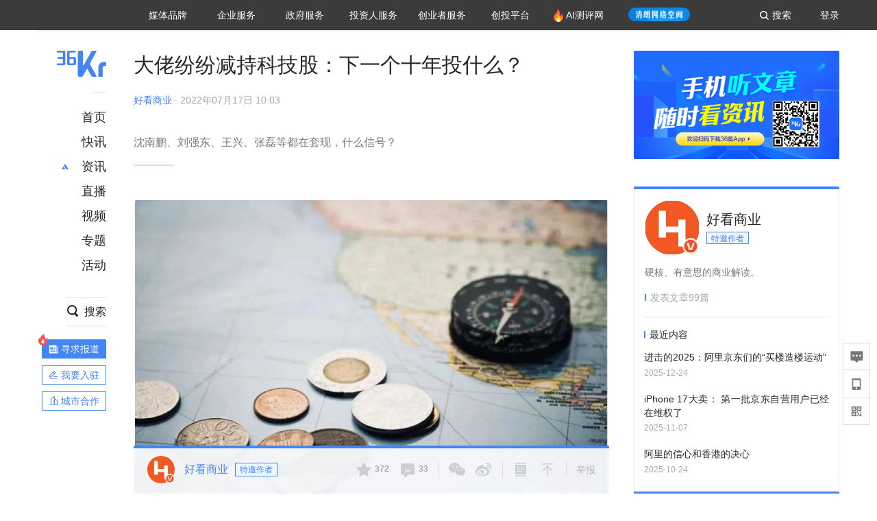

--- FILE ---
content_type: text/html; charset=utf-8
request_url: https://36kr.com/p/1830833389166598
body_size: 40553
content:
<!doctype html>
<html data-path="/p/:id">
<head>
    <meta charset="UTF-8">
    <meta name="viewport"
          content="width=device-width, user-scalable=no, initial-scale=1.0, maximum-scale=1.0, minimum-scale=1.0, viewport-fit=cover">
    <meta http-equiv="X-UA-Compatible" content="ie=edge">
    <meta name="og:url" content="https://36kr.com/p/1830833389166598"><meta name="og:type" content="article"><meta property="article:published_time" content="2026-01-27T00:59:08+08:00"><meta data-react-helmet="true" name="baidu-site-verification" content="ET7tYDCqIv"/><meta data-react-helmet="true" name="shenma-site-verification" content="8d43b014716644e38cc8fff2051c47a0_1623316092"/><meta data-react-helmet="true" name="360-site-verification" content="b14201a8708468357bd6fab4ad556b78"/><meta data-react-helmet="true" name="sogou_site_verification" content="5ZZdpkOf3U"/><meta data-react-helmet="true" name="renderer" content="webkit"/><meta data-react-helmet="true" name="apple-mobile-web-app-title" content="Title"/><meta data-react-helmet="true" name="apple-mobile-web-app-capable" content="yes"/><meta data-react-helmet="true" name="apple-mobile-web-app-status-bar-style" content="black"/><meta data-react-helmet="true" name="HandheldFriendly" content="True"/><meta data-react-helmet="true" name="MobileOptimized" content="320"/><meta data-react-helmet="true" name="applicable-device" content="pc"/><meta data-react-helmet="true" name="format-detection" content="telephone=no"/><meta data-react-helmet="true" property="og:description" content="沈南鹏、刘强东、王兴、张磊等都在套现，什么信号？"/><meta data-react-helmet="true" property="og:image" content="https://img.36krcdn.com/20220717/v2_99ec266ea469477ba8d1ca4eb265f60c_img_png"/><meta data-react-helmet="true" property="og:title" content="大佬纷纷减持科技股：下一个十年投什么？-36氪"/><meta data-react-helmet="true" name="description" content="沈南鹏、刘强东、王兴、张磊等都在套现，什么信号？"/><meta data-react-helmet="true" name="keywords" content="拼多多,科技,京东股票"/>
    <title data-react-helmet="true">大佬纷纷减持科技股：下一个十年投什么？-36氪</title>
    <link href="//staticx.36krcdn.com/36kr-web/static/app.6de6ab57.css" rel="stylesheet" />
    <link rel="stylesheet" type="text/css" href="//staticx.36krcdn.com/36kr-web/static/article.3d2d170d.css">
    
    <link data-react-helmet="true" href="/favicon.ico" rel="shortcut icon" type="image/vnd.microsoft.icon"/><link data-react-helmet="true" rel="dns-prefetch" href="//sta.36krcdn.com"/><link data-react-helmet="true" rel="dns-prefetch" href="//pic.36krcdn.com"/><link data-react-helmet="true" rel="dns-prefetch" href="//static.36krcdn.com"/><link data-react-helmet="true" rel="dns-prefetch" href="//img.36krcdn.com"/><link data-react-helmet="true" rel="dns-prefetch" href="//file.36krcdn.com"/><link data-react-helmet="true" rel="alternate" media="only screen and(max-width: 640px)" href="https://m.36kr.com/p/1830833389166598"/><link data-react-helmet="true" rel="canonical" href="https://36kr.com/p/1830833389166598"/><script data-react-helmet="true" >
      window.WEIXINSHARE = {
        shareTitle: "36氪_让一部分人先看到未来",
        shareImg: "https://img.36krcdn.com/20191024/v2_1571894049839_img_jpg",
        imgUrl: "https://img.36krcdn.com/20191024/v2_1571894049839_img_jpg",
        shareDesc: "36氪为您提供创业资讯、科技新闻、投融资对接、股权投资、极速融资等创业服务，致力成为创业者可以依赖的创业服务平台，为创业者提供最好的产品和服务。"
      }
    </script><script data-react-helmet="true" >
      // sem 统计代码
      var _hmt= _hmt||[];
      (function(){
        var hm = document.createElement("script");
        hm.src = "https://hm.baidu.com/hm.js?1684191ccae0314c6254306a8333d090";
        var s = document.getElementsByTagName("script")[0];
        s.parentNode.insertBefore(hm,s);
      })();
    </script><script data-react-helmet="true" >
      //百度统计代码
      var _hmt = _hmt || [];
      (function () {
          var hm = document.createElement('script');
          hm.src = "https://hm.baidu.com/hm.js?713123c60a0e86982326bae1a51083e1";
          var s = document.getElementsByTagName('script')[0];
          s.parentNode.insertBefore(hm, s);
      })();
    </script><script data-react-helmet="true" >
        // 给百度seo主动推送,  文明确认
        (function () {
          var bp = document.createElement('script');
          var curProtocol = window.location.protocol.split(':')[0];
          if (curProtocol === 'https') {
            bp.src = 'https://zz.bdstatic.com/linksubmit/push.js';
          }
          else {
            bp.src = 'http://push.zhanzhang.baidu.com/push.js';
          }
          var s = document.getElementsByTagName("script")[0];
          s.parentNode.insertBefore(bp, s);
        })();
      </script><script data-react-helmet="true" >
        // 神策统计代码
        (function(para) {
          var p = para.sdk_url, n = para.name, w = window, d = document, s = 'script',x = null,y = null;
          w['sensorsDataAnalytic201505'] = n;
          w[n] = w[n] || function(a) {return function() {(w[n]._q = w[n]._q || []).push([a, arguments]);}};
          var ifs = ['track','quick','register','registerPage','registerOnce','trackSignup', 'trackAbtest', 'setProfile','setOnceProfile','appendProfile', 'incrementProfile', 'deleteProfile', 'unsetProfile', 'identify','login','logout','trackLink','clearAllRegister','getAppStatus'];
          for (var i = 0; i < ifs.length; i++) {
            w[n][ifs[i]] = w[n].call(null, ifs[i]);
          }
          if (!w[n]._t) {
            x = d.createElement(s), y = d.getElementsByTagName(s)[0];
            x.async = 1;
            x.src = p;
            x.setAttribute('charset','UTF-8');
            y.parentNode.insertBefore(x, y);
            w[n].para = para;
          }
        })({
          sdk_url: 'https://static.sensorsdata.cn/sdk/1.12.5/sensorsdata.min.js',
          heatmap_url: 'https://static.sensorsdata.cn/sdk/1.12.5/heatmap.min.js',
          name: 'sa',
          web_url: 'https://data.corp.36kr.com/',
          server_url: "https://36kr.com/global/sensors/sa/sa",
          heatmap:{
            //default 表示开启，自动采集 $WebClick 事件，可以设置 'not_collect' 表示关闭。
            clickmap:'default',
            //default 表示开启，自动采集 $WebStay 事件，可以设置 'not_collect' 表示关闭。
            scroll_notice_map:'default'
          },
          source_type: {
            search: ['//baidu.com', 'cn.bing.com', '//sm.cn', 'quark.sm.cn'],
            social: ['.facebook.com'],
          },
          show_log: false,
        });
        (function(){
          const cookies = {};
          document.cookie.split('; ').forEach((c) => {
            const key = c.split('=')[0];
            const value = c.split('=')[1];
            cookies[key] = value;
          });
          const userid = cookies["userId"];
          const cid = cookies["kr_stat_uuid"];
          if (userid) {
            sa.login(userid);
          } else {
            sa.login(cid);
          }

          sa.quick('autoTrack');
        })();
      </script><script data-react-helmet="true" >
      window.WEIXINSHARE = {
        shareTitle: "大佬纷纷减持科技股：下一个十年投什么？-36氪",
        shareImg: "https://img.36krcdn.com/20220717/v2_99ec266ea469477ba8d1ca4eb265f60c_img_png",
        imgUrl: "https://img.36krcdn.com/20220717/v2_99ec266ea469477ba8d1ca4eb265f60c_img_png",
        shareDesc: "沈南鹏、刘强东、王兴、张磊等都在套现，什么信号？"
      }
    </script><script data-react-helmet="true" >
      (function () {
        var bp = document.createElement('script');
        var curProtocol = window.location.protocol.split(':')[0];
        if (curProtocol === 'https') {
          bp.src = 'https://zz.bdstatic.com/linksubmit/push.js';
        }
        else {
          bp.src = 'http://push.zhanzhang.baidu.com/push.js';
        }
        var s = document.getElementsByTagName("script")[0];
        s.parentNode.insertBefore(bp, s);
      })();
      </script><script data-react-helmet="true" >
        window.onload = function () {
          if (window.appletSa || sessionStorage.getItem('appletSa')) {
            sessionStorage.setItem('appletSa', window.appletSa || sessionStorage.getItem('appletSa'))
            sa.track('MediaPageVIew', {media_event_value: window.appletSa})
          }
        }
      </script><script>var __assign = (this && this.__assign) || function () {
    __assign = Object.assign || function(t) {
        for (var s, i = 1, n = arguments.length; i < n; i++) {
            s = arguments[i];
            for (var p in s) if (Object.prototype.hasOwnProperty.call(s, p))
                t[p] = s[p];
        }
        return t;
    };
    return __assign.apply(this, arguments);
};
// 埋点需求详情 https://shimo.im/sheets/aJg66OpLVX0PGC28/
/*****工具方法*****/
function isNumber(path) {
    return !isNaN(Number(path));
}
function isObj(key) {
    return typeof key === 'object';
}
/**
 * 判断obj中是否有key这个属性
 * @param obj {object}
 * @param key {string}
 */
function objHasKey(obj, key) {
    return obj.hasOwnProperty(key);
}
/**
 * @param {{
  *  control: Boolean,
  *  key: string,
  *  value: string,
  *  data?: obj,
  *  elseValue?: string
  * }} option
  *
  * 参数说明：
  * control 判断条件
  * data 最终返回的对象
  * key 添加到data中的属性
  * value 要添加的值
  * elseValue 如果control不成立，添加到data的值 传入此参数则添加，不传则不会添加
  */
function setProperty(option) {
    var _a = option.data, data = _a === void 0 ? {} : _a, key = option.key, value = option.value, control = option.control, elseValue = option.elseValue;
    if (control) {
        data[key] = value;
    }
    else if (elseValue) {
        data[key] = elseValue;
    }
    return data;
}
function getClass(attributes) {
    var classObj = attributes.class || {};
    return classObj.value || "";
}
var Platform;
(function (Platform) {
    Platform["H5"] = "H5";
    Platform["WEB"] = "web";
})(Platform || (Platform = {}));
;
function judgePlatform(userAgent) {
    if (!userAgent && typeof window !== 'undefined') {
        userAgent = navigator.userAgent;
    }
    if (!userAgent)
        return Platform.WEB;
    if (userAgent.match(/iPad|iPhone/i)) {
        return Platform.H5;
    }
    else if (userAgent.match(/Android/i)) {
        return Platform.H5;
    }
    return Platform.WEB;
}
/*****工具方法end*****/
/**
 * 统计点击跳转外链的数据
 * 包括media_content_id、media_event_value、source_id、media_source
 * @param {String} hrefValue
 */
function externalLink(hrefValue) {
    var data = {};
    var externalLinkList = [
        { pathKey: '/', mediaSourceValue: 'page_home' },
        { pathKey: 'p', mediaSourceValue: 'article' },
        { pathKey: 'newsflashes', mediaSourceValue: 'newsflash', subPathNotNumMediaSourceValue: 'page_newsflashes' },
        { pathKey: 'topics', mediaSourceValue: 'topics' },
    ];
    var pathInfo = new PathInfo(window.location.pathname);
    // 记录外链url
    data.media_content_id = hrefValue;
    // 详情页中（当前地址包含ID），含有外链，发送source_id
    Object.assign(data, setProperty({
        control: isNumber(pathInfo.sub),
        key: 'source_id',
        value: pathInfo.sub,
    }));
    // 地方站 外链记录media_event_value
    if (pathInfo.root === 'local') {
        data.media_event_value = 'local_' + pathInfo.sub;
    }
    return Object.assign(data, genMediaSource(externalLinkList, isNumber(pathInfo.sub)));
}
/**
 * 统计点击跳转www.36kr.com内链的数据
 * 根据主站路由规则,分析点击的地址
 * 收集source_id、media_source、media_event_value、media_content_type、media_content_id
 * @param {String} hrefValue
 * @param {String} className 点击的a标签所带class
 */
function internalLink(hrefValue, className) {
    var pageInfo = new PageInfo(hrefValue);
    var data = {};
    /* 聚合页跳转id */
    Object.assign(data, setProperty({
        control: pageInfo.currentPath.sub && isNumber(pageInfo.currentPath.sub) && pageInfo.destPath.sub && isNumber(pageInfo.destPath.sub),
        key: 'source_id',
        value: pageInfo.currentPath.sub,
    }));
    /* 搜索结果、资讯、地方 */
    Object.assign(data, genMediaEventValue(hrefValue));
    // 文章详情含有跳转链接
    Object.assign(data, setProperty({
        control: pageInfo.currentPath.root === 'p' && isNumber(pageInfo.currentPath.sub) && isNumber(pageInfo.destPath.sub),
        key: 'media_source',
        value: 'article',
    }));
    /* 不同页面，进入详情页 */
    Object.assign(data, intoDetailPage(pageInfo.destPath.sub));
    /* 添加media_conten_type 针对相应页面添加属性 */
    Object.assign(data, genContentTypeAndId(hrefValue, className));
    return data;
}
/**
 * 获取media_event_value统一方法
 * 点击搜索结果list和地方站list跳转到详情页
 * @param currentPath
 * @param subHref
 */
function genMediaEventValue(hrefValue) {
    var data = {};
    var key = 'media_event_value';
    var pageInfo = new PageInfo(hrefValue);
    var genMediaEventValueList = [
        { pathKey: 'search', subPathList: [
                { key: 'articles', value: 'search_articles' },
                { key: 'newsflashes', value: 'search_flashnews' },
                { key: 'video', value: 'search_videos' },
                { key: 'monographic', value: 'search_topics' },
                { key: 'user', value: 'search_writer' },
            ] },
        { pathKey: 'information', subPathList: [
                'web_news', 'contact', 'enterpriseservice', 'happy_life', 'travel',
                'real_estate', 'web_recommend', 'technology', { key: 'zhichang', value: 'web_zhichang' }, 'innovate',
            ] },
        { pathKey: 'local' }
    ];
    for (var _i = 0, genMediaEventValueList_1 = genMediaEventValueList; _i < genMediaEventValueList_1.length; _i++) {
        var pathItem = genMediaEventValueList_1[_i];
        if (pageInfo.currentPath.root === pathItem.pathKey) {
            if (pageInfo.currentPath.root === 'local') {
                // 城市
                data.media_event_value = 'local_' + pageInfo.currentPath.sub;
            }
            else {
                for (var _a = 0, _b = pathItem.subPathList; _a < _b.length; _a++) {
                    var subPathItem = _b[_a];
                    var value = isObj(subPathItem) ? subPathItem.value : subPathItem;
                    var subPathKey = isObj(subPathItem) ? subPathItem.key : subPathItem;
                    if (pageInfo.currentPath.sub === subPathKey) {
                        Object.assign(data, setProperty({
                            control: isNumber(pageInfo.destPath.sub),
                            key: key,
                            value: value,
                        }));
                    }
                }
            }
        }
    }
    return data;
}
/**
 * 不同页面点击详情链接跳转到详情页，添加media_source
 * @param subHref
 */
function intoDetailPage(subHref) {
    var pathInfo = new PathInfo(window.location.pathname);
    var intoDetailPageList = [
        { pathKey: '/', mediaSourceValue: 'page_home' },
        { pathKey: '/video', mediaSourceValue: 'page_video' },
        { pathKey: '/topics', mediaSourceValue: 'page_topics' },
        { pathKey: 'newsflashes', control: isNumber(pathInfo.sub), mediaSourceValue: 'newsflash', subPathNotNumMediaSourceValue: 'page_newsflashes' },
        { pathKey: 'information', mediaSourceValue: 'page_information' },
        { pathKey: 'search', mediaSourceValue: 'page_search' },
        { pathKey: 'Calendar', mediaSourceValue: 'calendar' },
        { pathKey: 'user', mediaSourceValue: 'user' },
        { pathKey: 'motif', mediaSourceValue: 'motif' },
        { pathKey: 'topics', mediaSourceValue: 'topics' },
        { pathKey: 'video', mediaSourceValue: 'video' },
        { pathKey: 'audio', mediaSourceValue: 'audio' },
    ];
    return genMediaSource(intoDetailPageList, isNumber(subHref));
}
/**
 * 获取media_source统一方法
 * 记录从何处跳转到的详情页
 * @param pathList
 * @param control
 */
function genMediaSource(pathList, control) {
    var pathInfo = new PathInfo(window.location.pathname);
    var key = 'media_source';
    var data = {};
    for (var _i = 0, pathList_1 = pathList; _i < pathList_1.length; _i++) {
        var pathItem = pathList_1[_i];
        if (pathInfo.path === pathItem.pathKey) {
            data.media_source = pathItem.mediaSourceValue;
        }
        else if (pathInfo.root === pathItem.pathKey && pathInfo.sub) {
            Object.assign(data, setProperty({
                control: objHasKey(pathItem, 'control') ? pathItem.control : control,
                key: key,
                value: pathItem.mediaSourceValue,
                elseValue: pathItem.subPathNotNumMediaSourceValue || null,
            }));
        }
    }
    return data;
}
/**
 * 记录跳转到的具体内容类型和具体内容id
 * @param hrefValue
 * @param className
 */
function genContentTypeAndId(hrefValue, className) {
    // 设置media_content_type和media_content_id
    var pageInfo = new PageInfo(hrefValue);
    var genContentTypeAndIdList = [
        {
            key: 'p',
            setData: {
                media_content_type: 'article',
                media_content_id: pageInfo.destPath.sub,
            }
        },
        {
            key: 'newsflashes',
            setData: {
                media_content_type: 'flashnews',
                media_content_id: pageInfo.destPath.sub,
            }
        },
        {
            key: 'video',
            setData: {
                media_content_type: 'video',
                media_content_id: pageInfo.destPath.sub,
            }
        },
        {
            key: 'v-video',
            setData: {
                media_content_type: 'video_portrait',
                media_content_id: pageInfo.destPath.sub,
            }
        },
        {
            key: 'topics',
            setData: {
                media_content_type: 'topic',
                media_content_id: pageInfo.destPath.sub,
            }
        },
        {
            key: 'motif',
            setData: {
                media_content_type: (function () {
                    // TODO 这里声明了一个自执行函数，判断是否为商业主题后，给media_conten_type不同的值，可否优化?
                    var isMotifList = pageInfo.currentPath.root === 'motif-catalog' && pageInfo.currentPath.sub === 'recomend';
                    var isHomeEntry = className.includes('businessMotifHome-main-item-top-a');
                    var isBusinessMotif = isMotifList || isHomeEntry;
                    return isBusinessMotif ? 'business_motif' : 'motif';
                })(),
                media_content_id: pageInfo.destPath.sub,
            }
        },
        {
            key: 'user',
            setData: {
                media_content_type: 'user',
                media_content_id: pageInfo.destPath.sub,
            }
        },
        {
            key: 'column',
            setData: {
                media_content_type: 'audio',
                media_content_id: pageInfo.destPath.sub,
            }
        },
    ];
    var data = {};
    if (!isNumber(pageInfo.destPath.sub))
        return data;
    for (var _i = 0, genContentTypeAndIdList_1 = genContentTypeAndIdList; _i < genContentTypeAndIdList_1.length; _i++) {
        var hrefItem = genContentTypeAndIdList_1[_i];
        if (pageInfo.destPath.root === hrefItem.key) {
            data = hrefItem.setData;
        }
    }
    return data;
}
/**
 * 根据高阶组件中，向a标签插入的属性
 * 收集对应的广告信息 和 从哪个具体推荐位跳转到的详情页
 * 对应的广告信息有
 * @param elementTarget 点击的a标签
 */
function genPropertyAccordingToAttribute(elementTarget) {
    // 推荐位跳转到详情页
    var operation_list = elementTarget.getAttribute('sensors_operation_list');
    // 运营位上具体第几帧、第几位、日签的日期
    var index_num = elementTarget.getAttribute('sensors_index_num');
    // 广告事件： 1、曝光  2、点击
    var operate_type = elementTarget.getAttribute('sensors_operate_type');
    // 具体广告位置id
    var position_id = elementTarget.getAttribute('sensors_position_id');
    // 具体广告的plan_id
    var plan_id = elementTarget.getAttribute('sensors_media_content_id');
    var genPropertyAccordingToAttributeList = [
        {
            control: operation_list === 'page_flow' && window.location.pathname === '/',
            key: 'operation_list',
            value: 'latest_articles',
            elseValue: 'page_flow'
        },
        {
            control: operation_list === 'banner',
            key: 'operation_list',
            value: 'banner'
        },
        {
            control: operation_list === 'banner_right',
            key: 'operation_list',
            value: 'banner_right'
        },
        {
            control: operation_list === 'author_latest_article',
            key: 'operation_list',
            value: 'author_latest_article'
        },
        {
            control: operation_list === 'specialtopic_recommend',
            key: 'operation_list',
            value: 'specialtopic_recommend'
        },
        {
            control: operation_list === 'video_recommend',
            key: 'operation_list',
            value: 'video_recommend'
        },
        {
            control: operation_list === 'dailyword',
            key: 'operation_list',
            value: 'dailyword'
        },
        {
            control: operation_list === 'latest_newsflash',
            key: 'operation_list',
            value: 'latest_newsflash'
        },
        {
            control: operation_list === 'business_motif',
            key: 'operation_list',
            value: 'business_motif'
        },
        {
            control: operation_list === 'hotlist',
            key: 'operation_list',
            value: 'hotlist'
        },
        {
            control: operation_list === 'latest_videos',
            key: 'operation_list',
            value: 'latest_videos'
        },
        {
            control: operation_list === 'recommend_motif',
            key: 'operation_list',
            value: 'recommend_motif'
        },
        {
            control: operation_list === 'hot_author',
            key: 'operation_list',
            value: 'hot_author'
        },
        {
            control: operation_list === 'next_card',
            key: 'operation_list',
            value: 'next_card'
        },
        {
            control: index_num,
            key: 'media_index_number',
            value: index_num
        },
        {
            control: operate_type,
            key: 'operate_type',
            value: operate_type
        },
        {
            control: position_id,
            key: 'position_id',
            value: position_id
        },
        {
            control: plan_id,
            key: 'media_content_id',
            value: plan_id
        },
        {
            control: operate_type || position_id,
            key: 'media_content_type',
            value: 'ad'
        },
        {
            control: position_id === '827' || operation_list === 'home_top',
            key: 'operation_list',
            value: 'home_top'
        },
        {
            control: position_id === '817',
            key: 'operation_list',
            value: 'article_bottom'
        },
        {
            control: position_id === '835',
            key: 'operation_list',
            value: 'comment_bottom'
        },
    ];
    var data = {};
    for (var _i = 0, genPropertyAccordingToAttributeList_1 = genPropertyAccordingToAttributeList; _i < genPropertyAccordingToAttributeList_1.length; _i++) {
        var infoItem = genPropertyAccordingToAttributeList_1[_i];
        Object.assign(data, setProperty(infoItem));
    }
    return data;
}
// 暴露给神策api的方法，此方法返回的object，神策会统一收集上报
function manualMain(elementTarget) {
    if (elementTarget.tagName.toLowerCase() !== 'a')
        throw Error('目前只收集点击a标签所跳转的信息');
    // TODO: 需要区分H5还是web
    var data = {
        platform: judgePlatform(window &&
            window.initialState &&
            window.initialState.navigator &&
            window.initialState.navigator.userAgent)
    };
    var attributes = elementTarget.attributes;
    var hrefObj = attributes.href || {};
    var className = getClass(attributes);
    var hrefValue = hrefObj.value || "";
    if ((/(http|ftp|https):\/\//.test(hrefValue) && !hrefValue.includes('36kr.com')) ||
        (/(http|ftp|https):\/\//.test(hrefValue) && hrefValue.includes('36kr.com/api/ad/'))) {
        Object.assign(data, externalLink(hrefValue));
    }
    else {
        var internalLinkHrefValue = hrefValue;
        if (hrefValue.includes('36kr.com'))
            internalLinkHrefValue = hrefValue.split('36kr.com')[1];
        Object.assign(data, internalLink(internalLinkHrefValue, className));
    }
    // 通过标签属性，添加相关信息
    Object.assign(data, genPropertyAccordingToAttribute(elementTarget));
    return data;
}
/**
 * 根据传入的地址生成路径信息
 */
var PathInfo = /** @class */ (function () {
    function PathInfo(path) {
        this.path = path;
        var pathArr = path.split('/').filter(function (x) { return x !== ""; });
        this.root = pathArr[0];
        this.sub = pathArr[1];
    }
    return PathInfo;
}());
// 分析当前地址和传入的地址，生成当前页面的地址信息，方便业务中的数据分析
var PageInfo = /** @class */ (function () {
    function PageInfo(href) {
        this.destPath = __assign({}, new PathInfo(href), new SourcePath(href));
        this.currentPath = __assign({}, new PathInfo(window.location.pathname), new SourcePath(window.location.pathname));
    }
    return PageInfo;
}());
var SourcePath = /** @class */ (function () {
    function SourcePath(href) {
        this.group = SourcePath.groupFn(href);
    }
    SourcePath.groupFn = function (href) {
        var pathInfo = new PathInfo(href);
        if (pathInfo.sub && isNumber(pathInfo.sub)) {
            return 'content';
        }
        else {
            return 'default';
        }
    };
    return SourcePath;
}());
// 区分埋点的“关键事件”
function getCaseKey(data) {
    if (data.hasOwnProperty('operate_type') ||
        data.hasOwnProperty('position_id')) {
        return 'MediaWebAD';
    }
    else {
        return 'MediaWebRead';
    }
}
function coverTagAClickEvent() {
    // document.querySelectorAll('a').forEach(item => {
    document.getElementById('app').addEventListener('click', function (e) {
        // 兼容性处理
        var event = e || window.event;
        var eventPath = event.path || [];
        var target = eventPath.filter(function (x) {
            return x && x.nodeName && x.nodeName.toLocaleLowerCase() === 'a';
        });
        // 判断是否匹配目标元素
        if (target.length !== 0) {
            var elementTarget = target[target.length - 1];
            if (elementTarget.getAttribute('sensors_do_not_send_data'))
                return;
            var targetValue_1 = elementTarget.getAttribute('target');
            var targetHref = elementTarget.getAttribute('href');
            var url_1 = elementTarget.href;
            var data = manualMain(elementTarget);
            if (!targetHref)
                return;
            if (!targetValue_1)
                e.preventDefault();
            if (window.sa && window.sa.track) {
                window.sa.track(getCaseKey(data), data, function () {
                    if (!targetValue_1)
                        location.href = url_1;
                });
            }
            else {
                if (!targetValue_1)
                    location.href = url_1;
            }
        }
    });
    // });
}
// 手动埋点内容
window.onload = function () {
    setTimeout(function () {
        coverTagAClickEvent();
    }, 0);
};

//# sourceMappingURL=main.js.map
</script>
</head>
<body>
<div id="app"><div class="kr-article-box"><div class="box-kr-article-new-y"><div class="kr-layout"><div></div><div class="kr-layout-main clearfloat"><div class="kr-header " style="opacity:1;transform:translateY(-0px)"><div class="kr-header-main "><div class="kr-header-content"><div class="user-login" style="display:none"><img alt="" class="user-pic"/><div class="pull-down"><a class="ellipsis-1 user-name" title="" href="/usercenter/basicinfo" target="_blank" rel="noopener noreferrer"></a><a class="ellipsis-1 " title="账号设置" href="/usercenter/account-password" target="_blank" rel="noopener noreferrer">账号设置</a><a class="ellipsis-1 " title="我的关注" href="/usercenter/follow" target="_blank" rel="noopener noreferrer">我的关注</a><a class="ellipsis-1 " title="我的收藏" href="/usercenter/favorite" target="_blank" rel="noopener noreferrer">我的收藏</a><a class="ellipsis-1 " title="申请的报道" href="/seek-report-new?tabKey=2" target="_blank" rel="noopener noreferrer">申请的报道</a><a class="ellipsis-1 " title="退出登录" target="_blank" rel="noopener noreferrer">退出登录</a></div></div><div class="user-login" style="display:inline-block"><div class="text">登录</div></div><div class="kr-header-search-entry clearfloat"><div class="search-button"><span class="search-icon"></span><span class="search-text weight-bold">搜索</span></div></div><div><ul class="business-nav"><li class="nav-wrapper nav-wrapper-two-col"><div class="sub-nav-wrapper" style="transform:scaleY(0.11764705882352941);transition-duration:0.7083333333333334s"><div class="sub-nav-item"><a class="sub-nav-name " href="https://img.36krcdn.com/hsossms/20230605/v2_384be8e4c1e942a28cf13a2e427fe211@18900718_oswg78404oswg320oswg320_img_png" target="_blank" rel="noopener noreferrer"><span>36氪Auto</span></a></div><div class="sub-nav-item"><a class="sub-nav-name " href="https://img.36krcdn.com/hsossms/20230605/v2_636063907bdc44389b46e7db9c761a38@18900718_oswg62424oswg320oswg320_img_png" target="_blank" rel="noopener noreferrer"><span>数字时氪</span></a></div><div class="sub-nav-item"><a class="sub-nav-name " href="https://img.36krcdn.com/hsossms/20230210/v2_38d1cdabc8404b00806de58cbedb3b7b_oswg27031oswg320oswg320_img_png" target="_blank" rel="noopener noreferrer"><span>未来消费</span></a></div><div class="sub-nav-item"><a class="sub-nav-name " href="https://img.36krcdn.com/hsossms/20230605/v2_da74c43ba887426f8fbccaede691b844@18900718_oswg76573oswg320oswg320_img_png" target="_blank" rel="noopener noreferrer"><span>智能涌现</span></a></div><div class="sub-nav-item"><a class="sub-nav-name " href="https://img.36krcdn.com/hsossms/20230209/v2_8c2233c88a854c6496ff4f7842a9f9dd_oswg17629oswg320oswg320_img_png" target="_blank" rel="noopener noreferrer"><span>未来城市</span></a></div><div class="sub-nav-item"><a class="sub-nav-name " href="https://img.36krcdn.com/hsossms/20230605/v2_632f36f1c5904a539a1e57efe4497e3a@18900718_oswg63630oswg320oswg320_img_png" target="_blank" rel="noopener noreferrer"><span>启动Power on</span></a></div><div class="sub-nav-item"><a class="sub-nav-name " href="http://letschuhai.com" target="_blank" rel="noopener noreferrer"><span>36氪出海</span></a></div><div class="sub-nav-item"><a class="sub-nav-name " href="https://img.36krcdn.com/hsossms/20230605/v2_89fa42090fae495ca5e45ba921ee42ff@18900718_oswg65306oswg320oswg320_img_png" target="_blank" rel="noopener noreferrer"><span>36氪研究院</span></a></div><div class="sub-nav-item"><a class="sub-nav-name " href="https://img.36krcdn.com/hsossms/20231204/v2_3b8447ffdda24a38a30fd839fd934baa@000000_oswg40121oswg430oswg430_img_jpeg" target="_blank" rel="noopener noreferrer"><span>潮生TIDE</span></a></div><div class="sub-nav-item"><a class="sub-nav-name " href="https://img.36krcdn.com/hsossms/20230605/v2_c4720503500642d294b5be04064ef870@18900718_oswg58529oswg320oswg320_img_png" target="_blank" rel="noopener noreferrer"><span>36氪企服点评</span></a></div><div class="sub-nav-item"><a class="sub-nav-name " href="https://img.36krcdn.com/hsossms/20230209/v2_d6d3f8b57fa04507915c48adf0f9620d_oswg16586oswg320oswg320_img_png" target="_blank" rel="noopener noreferrer"><span>36氪财经</span></a></div><div class="sub-nav-item"><a class="sub-nav-name " href="https://img.36krcdn.com/hsossms/20230605/v2_efc94b0cce7043dbac883c1dfe00c810@18900718_oswg57046oswg320oswg320_img_png" target="_blank" rel="noopener noreferrer"><span>职场bonus</span></a></div><div class="sub-nav-item"><a class="sub-nav-name " href="https://img.36krcdn.com/hsossms/20230209/v2_9eb02027be264174b61b9d49c391ca75_oswg15571oswg320oswg320_img_png" target="_blank" rel="noopener noreferrer"><span>36碳</span></a></div><div class="sub-nav-item"><a class="sub-nav-name " href="https://img.36krcdn.com/hsossms/20230605/v2_86f220b69e164751946d583b5472c857@18900718_oswg97988oswg320oswg320_img_png" target="_blank" rel="noopener noreferrer"><span>后浪研究所</span></a></div><div class="sub-nav-item"><a class="sub-nav-name " href="https://img.36krcdn.com/hsossms/20230209/v2_0c6a697748b54beea356d6e1f1fcec5f_oswg17066oswg320oswg320_img_png" target="_blank" rel="noopener noreferrer"><span>暗涌Waves</span></a></div><div class="sub-nav-item"><a class="sub-nav-name " href="https://img.36krcdn.com/hsossms/20230209/v2_2f845ed16244458d8887a5526c63c6d6_oswg17346oswg320oswg320_img_png" target="_blank" rel="noopener noreferrer"><span>硬氪</span></a></div><div class="sub-nav-item"><a class="sub-nav-name " href="https://img.36krcdn.com/hsossms/20251118/v2_d5e97c1ebb974011b0117c1338a9c747@000000_oswg146520oswg1280oswg1280_img_jpg" target="_blank" rel="noopener noreferrer"><span>氪睿研究院</span></a></div></div><div class="nav-label  "><span>媒体品牌</span></div></li><li class="nav-wrapper "><div class="sub-nav-wrapper" style="transform:scaleY(0.25);transition-duration:0.3333333333333333s"><div class="sub-nav-item"><a class="sub-nav-name " href="https://q.36kr.com" target="_blank" rel="noopener noreferrer"><span>企业号</span></a></div><div class="sub-nav-item"><a class="sub-nav-name " href="https://www.36dianping.com/" target="_blank" rel="noopener noreferrer"><span>企服点评</span></a></div><div class="sub-nav-item"><a class="sub-nav-name " href="https://36kr.com/academe" target="_blank" rel="noopener noreferrer"><span>36Kr研究院</span></a></div><div class="sub-nav-item"><a class="sub-nav-name " href="https://innovation.36kr.com" target="_blank" rel="noopener noreferrer"><span>36Kr创新咨询</span></a></div></div><div class="nav-label  "><span>企业服务</span></div></li><li class="nav-wrapper "><div class="sub-nav-wrapper" style="transform:scaleY(0.5);transition-duration:0.16666666666666666s"><div class="sub-nav-item"><a class="sub-nav-name " href="https://www.36kr.com/p/2492318105786505" target="_blank" rel="noopener noreferrer"><span>核心服务</span></a></div><div class="sub-nav-item"><a class="sub-nav-name " href="https://36kr.com/policy" target="_blank" rel="noopener noreferrer"><span>城市之窗</span></a></div></div><div class="nav-label  "><span>政府服务</span></div></li><li class="nav-wrapper "><div class="sub-nav-wrapper" style="transform:scaleY(0.16666666666666666);transition-duration:0.5s"><div class="sub-nav-item"><a class="sub-nav-name " href="https://topics.36kr.com/topic/1645523444931974" target="_blank" rel="noopener noreferrer"><span>创投发布</span></a></div><div class="sub-nav-item"><a class="sub-nav-name " href="https://36kr.com/LPlan" target="_blank" rel="noopener noreferrer"><span>LP源计划</span></a></div><div class="sub-nav-item"><a class="sub-nav-name " href="https://36kr.com/VClub" target="_blank" rel="noopener noreferrer"><span>VClub</span></a></div><div class="sub-nav-item"><a class="sub-nav-name " href="https://36kr.com/organization/" target="_blank" rel="noopener noreferrer"><span>VClub投资机构库</span></a></div><div class="sub-nav-item"><a class="sub-nav-name " href="https://36kr.com/topics/1620276089894403" target="_blank" rel="noopener noreferrer"><span>投资机构职位推介</span></a></div><div class="sub-nav-item"><a class="sub-nav-name " href="https://pitchhub.36kr.com/audit-investor" target="_blank" rel="noopener noreferrer"><span>投资人认证</span></a></div></div><div class="nav-label  "><span>投资人服务</span></div></li><li class="nav-wrapper "><div class="sub-nav-wrapper" style="transform:scaleY(0.25);transition-duration:0.3333333333333333s"><div class="sub-nav-item"><a class="sub-nav-name " href="https://36kr.com/seek-report-new" target="_blank" rel="noopener noreferrer"><span>寻求报道</span></a></div><div class="sub-nav-item"><a class="sub-nav-name " href="https://img.36krcdn.com/hsossms/20230209/v2_95565530d4d94dc4ad904f3131c7b690_oswg23055oswg320oswg320_img_png" target="_blank" rel="noopener noreferrer"><span>36氪Pro</span></a></div><div class="sub-nav-item"><a class="sub-nav-name " href="https://topics.36kr.com/topic/1961250130199045" target="_blank" rel="noopener noreferrer"><span>创投氪堂</span></a></div><div class="sub-nav-item"><a class="sub-nav-name " href="https://36kr.com/project-form/settled" target="_blank" rel="noopener noreferrer"><span>企业入驻</span></a></div></div><div class="nav-label  "><span>创业者服务</span></div></li><li class="nav-wrapper "><div class="sub-nav-wrapper" style="transform:scaleY(Infinity);transition-duration:0s"></div><div class="nav-label  "><span>创投平台</span></div></li><li class="nav-wrapper "><div class="sub-nav-wrapper" style="transform:scaleY(Infinity);transition-duration:0s"></div><div class="nav-label  isHot"><span>AI测评网</span></div></li></ul></div><div class="wise-entry-box"><div class="wise-entry-box-box"><a href="https://36kr.com/topics/799051634713857" class="wise-entry-one" target="_blank" rel="noopener noreferrer"> </a><a href="http://www.bjjubao.org.cn/node_1606.html" class="wise-entry-two" target="_blank" rel="noopener noreferrer"> </a><a href="ttps://36kr.com/topics/799051634713857" class="wise-entry-three" target="_blank" rel="noopener noreferrer"> </a></div></div></div></div></div><div class="main-left"><div class="kr-sider-wrapper fixed " style="transform:translate(0, -0px) translateZ(0);top:44px"><div class="kr-sider "><a href="/" class="go-home clearfloat"><div class="logo"></div></a><div class="kr-sider-shadow-wrapper clearfloat"><div class="line"></div><ul class="kr-channel-nav"><li class="channel-item"><div class="sub-title"><a class="name weight-bold " href="/" id="home">首页</a></div></li><li class="channel-item"><div class="sub-title"><a class="name weight-bold " href="/newsflashes/" id="newsflash">快讯</a></div></li><li class="channel-item"><div class="sub-title"><span class="open-icon close"></span><a class="name weight-bold " href="/information/web_news/" id="information">资讯</a></div><div class="sub-list "><ul class="sub-list-right"><li class="sub-item"><a href="/information/web_recommend/" class="">推荐</a></li><li class="sub-item"><a href="/information/ccs/" class="">财经</a></li><li class="sub-item"><a href="/information/AI/" class="">AI</a></li><li class="sub-item"><a href="/information/aireport/" class="">自助报道</a></li><li class="sub-item"><a class="">城市</a></li></ul><ul class="sub-list-left"><li class="sub-item"><a href="/information/web_news/latest/" class="">最新</a></li><li class="sub-item"><a href="/information/contact/" class="">创投</a></li><li class="sub-item"><a href="/information/travel/" class="">汽车</a></li><li class="sub-item"><a href="/information/technology/" class="">科技</a></li><li class="sub-item"><a href="/information/shuzihua/" class="">专精特新</a></li></ul></div></li><li class="channel-item"><div class="sub-title"><a class="name weight-bold " href="/live/channel" id="liveChannel">直播</a></div></li><li class="channel-item"><div class="sub-title"><a class="name weight-bold " href="/video/" id="video">视频</a></div></li><li class="channel-item"><div class="sub-title"><a class="name weight-bold " href="/topics/" id="special-topic">专题</a></div></li><li class="channel-item"><div class="sub-title"><a class="name weight-bold " href="/activity" id="activity">活动</a></div></li><div class="local-list" style="display:none"><span class="triangle"></span></div></ul><div class="kr-search-entry clearfloat"><div class="search-button"><span class="search-icon"></span><span class="search-text weight-bold">搜索</span></div></div><div class="seek-report-wrap"><span class="hot-icon"></span><a href="/seek-report-new?t=1769446748706" class="seek-report" target="_blank" rel="noopener noreferrer nofollow"><span class="seek-report-icon"></span><span class="seek-report-text">寻求报道</span></a></div><div><div class="i-want-contribution"><span class="i-want-contribution-icon"></span><span class="i-want-contribution-text">我要入驻</span></div></div><a href="/station-business" class="station-business" target="_blank" rel="noopener noreferrer nofollow"><span class="station-business-icon"></span><span class="station-business-text">城市合作</span></a></div></div></div></div><div class="main-right "><div class="kr-layout-content"><div class="kr-article"><div class="kr-article-inner"><div class="article-detail-wrapper-box"><div><div class="article-left-container"><div class="article-content"><div class="article-mian-content"><div class="article-wrapper common-width"><div class="common-width"><div><h1 class="article-title margin-bottom-20 common-width">大佬纷纷减持科技股：下一个十年投什么？</h1><div class="article-title-icon common-width margin-bottom-40"><a class="title-icon-item item-a" href="/user/5514874" target="_blank" rel="nofollow noopener noreferrer">好看商业</a><span class="title-icon-item item-time"><i>·</i>2022年07月17日 18:03</span></div><div class="summary">沈南鹏、刘强东、王兴、张磊等都在套现，什么信号？</div></div></div><div class="common-width margin-bottom-20"><div class="common-width content articleDetailContent kr-rich-text-wrapper"><p class="image-wrapper"><img data-img-size-val="" src="https://img.36krcdn.com/20220717/v2_de5e58c708a74b6295c7a6d020047deb_img_000?x-oss-process=image/format,jpg/interlace,1"></p>
<p>过去，他们选择做时间的朋友；如今，他们选择落袋为安，也许这才是当下更有效率和安全感的做法。但世界仍要前进，投资仍要继续。什么才是下一个十年值得投资的新机会？</p>
<p>二级市场近期弥漫着大佬减持科技股的消息。</p>
<p>在南非大股东Naspers宣布将减持腾讯、传闻巴菲特将卖出比亚迪之后，红杉中国又向惊弓之鸟般的二级市场抛出一枚“减持炸弹”。</p>
<p>据港交所近日披露，红杉中国已于7月8日减持了美团21076604股美团股票，每股均价为185.6520港元，共套现约39.13亿港元。此次减持后，红杉中国在美团的持股比例由3.19％降至2.81％。</p>
<p>2019年4月至今，红杉中国对美团的减持已经达到20余次，2022年内已经是第6次减持；已累计套现数百亿港元。</p>
<p class="image-wrapper"><img data-img-size-val="" src="https://img.36krcdn.com/20220717/v2_b8d62d0394a94273b42e9725051ab420_img_000?x-oss-process=image/format,jpg/interlace,1"></p>
<p>沈南鹏掌舵的红杉中国最早于2006年投资大众点评，2010年投资美团。红杉不仅是两家公司A轮唯一的投资方，也参与了两家公司多轮融资；并推动大众点评和美团于2015年10月完成历史性的一步——合并。</p>
<p>2018年6月美团IPO前，红杉中国在美团持有573097093股B类股，股权占比12.05%。</p>
<p>总的来算，红杉在美团做股东的时长至今已达到16年之久。投资美团，被沈南鹏视为十几年投资历程中最重要的一个决定。美团也不负期待，堪称是红杉资本成立50年来回报最高的投资案例之一。</p>
<p>对于减持美团，红杉中国回应称系基金正常退出。</p>
<p>美团只是红杉中国减持名单中的其中一个。去年至今，红杉中国密集减持了旗下投资的多家公司，其中包括拼多多、达达、九号公司、瑞声科技、贝泰妮、东鹏控股、博瑞医药等。</p>
<p>沈南鹏和他执掌的红杉中国堪称投资了中国互联网的半壁江山。他们的一举一动都颇受市场关注，很多时候会被市场理解为一种风向标。</p>
<p>除了沈南鹏和他治下的红杉中国，张磊和他执掌的高瓴资本、刘芹和晨兴资本（已更名为五源资本）、DCM等都加入了减持科技股的行列。</p>
<p>科技/互联网公司的高管们也在纷纷套现，刘强东、王兴、王慧文等今年都有减持动作。</p>
<p>大佬们在科技股的低潮期大幅减持，与时间的友情变淡，这传递出什么信号？什么才是代表未来的新投资机会？</p>
<p class="image-wrapper"><img data-img-size-val="" src=""></p>
<h2 label="一级标题" style="">大佬忙减持</h2>
<p class="image-wrapper"><img data-img-size-val="" src=""></p>
<p>公开资料显示，进入2022年以来，科技股背后的一些著名投资机构都在减持，他们中，不少是以长线投资为主的机构。</p>
<p>2022年1-6月，多家投资机构减持快手。其中，刘芹、石建明及他们管理的晨兴资本（已更名五源资本）多次减持快手。</p>
<p class="image-wrapper"><img data-img-size-val="" src="https://img.36krcdn.com/20220717/v2_4b06e9ad14424d3b9fa5f1767bb1883a_img_000?x-oss-process=image/format,jpg/interlace,1"></p>
<p>截至6月15日，晨兴资本及关联账户（包括刘芹、石建明）在快手的持股比例为14.07%；快手IPO前，晨兴资本在快手持股16.657%。</p>
<p>晨兴资本堪称是快手的最早期的投资者。他们在2014年6月成为快手A轮投资方，以0.0037美元（约0.03港元）的价格认购快手3.56亿股，作价1021.3万港元，之后又持续参与快手的融资。</p>
<p>粗算下来，晨兴在快手持股已有8年时间。当然，时间也给晨兴资本以巨额回报。他们是快手背后最大的赢家，账面投资回报达几千倍。</p>
<p>同时据港交所披露的信息，今年上半年，快手的早期投资者DCM亦有减持快手——以88.1929港元的价格抛售4125720股快手股票，套现超3.6亿港元。</p>
<p>此次减持后，DCM在快手的持股比例降至7.96%，IPO前其持股比例为9.23%。</p>
<p>遭有知遇之恩的投资机构减持，快手不是唯一一个。王兴今年也减持了理想汽车。</p>
<p>今年3月，王兴卖出了理想汽车小部分股份，在美股以约27美元的价格套现约2137万美金，在港股以107.846港元的价格，卖出404900股股票，套现约4367万港元。</p>
<p class="image-wrapper"><img data-img-size-val="" src="https://img.36krcdn.com/20220717/v2_372ae4d9aaf044d7aae735971e37c501_img_000?x-oss-process=image/format,jpg/interlace,1"></p>
<p>截至3月30日，王兴在理想汽车的持股比例降至22.82%。</p>
<p>当然，相比之前的投入，王兴此次仅仅是稍稍做了减持。当初在理想汽车融资不畅的时候，王兴和美团多次力挺，累计向理想汽车投资约11.6亿美元，堪称理想汽车的“救星”。</p>
<p>张磊也带领高瓴资本加入了减持潮。高瓴今年5月披露的13F文件显示，2022年Q1，高瓴已将其持股的一些热门公司做了清仓，其中包括拼多多、蔚来、小鹏汽车、Boss直聘4支中概股，以及亚马逊、Airbnb等。</p>
<p class="image-wrapper"><img data-img-size-val="" src="https://img.36krcdn.com/20220717/v2_432dc4833ad74c8cab4606119333c2f4_img_000?x-oss-process=image/format,jpg/interlace,1"></p>
<p>同时，高瓴还在一季度减持了其它一些中概股，其中包括理想汽车、蘑菇街、华住、中通、传奇生物。</p>
<p>从减持比例看，高瓴在理想汽车、华住、传奇生物的减持幅度约50%，基本清仓了蘑菇街。</p>
<p>除了投资机构，一些互联网/科技公司的高管也在纷纷卖出自家公司的股票。</p>
<p>这其中，引发广泛关注的当属京东创始人刘强东。</p>
<p>据美国SEC披露的数据，刘强东于6月17日减持京东450万股，按当时的平均股价计，刘强东通过此次减持共套现约2.79亿美元（约合人民币18.71亿元）。</p>
<p>此前，SEC还披露了京东股东——Max Smart Limited减持信息。其中显示，5月23日—6月16日，Max Smart Limited累计减持京东1.11亿股，共套现约6.53亿美元（约合人民币43.8亿元）。</p>
<p>Max Smart Limited是刘强东通过信托实益拥有的英属维尔京群岛公司，刘强东是唯一董事。</p>
<p>5-6月份，刘强东通过持续减持京东美股的股票，总计套现约62.5亿元。</p>
<p>这波减持前，刘强东在京东持股超12%，拥有超过七成的投票权。所以，这次减持不会影响他在京东的控制地位。</p>
<p>而今年4月底至5月初，刘强东还减持了京东健康8840419股股票，共套现约4.4亿港元（约合人民币3.76亿元）。</p>
<p class="image-wrapper"><img data-img-size-val="" src="https://img.36krcdn.com/20220717/v2_e1d090e7a28d4347ad281f62c78b25d7_img_000?x-oss-process=image/format,jpg/interlace,1"></p>
<p>美团创始人王兴和联合创始人王慧文今年也分别减持了美团的股票。</p>
<p>据港交所权益披露，6月14——6月20日的4个交易日内，王兴持续卖出美团美团B类股，累计卖出12.6万股，共套现约2500万港元（约合人民币2150万元）。</p>
<p class="image-wrapper"><img data-img-size-val="" src="https://img.36krcdn.com/20220717/v2_82d8718dd90b40c6b1c5a00e05a620de_img_000?x-oss-process=image/format,jpg/interlace,1"></p>
<p>王慧文则于今年4月13日和14日两天共减持74.88万股美团股票，共套现约1.16亿港元（近1亿元人民币）。</p>
<p class="image-wrapper"><img data-img-size-val="" src="https://img.36krcdn.com/20220717/v2_264251a1e53a451b86847de95a54b37f_img_000?x-oss-process=image/format,jpg/interlace,1"></p>
<p>此次减持后，王慧文在美团的持股比例降至持股比例降至0.35%。</p>
<p>新茶饮品牌——奈雪的茶创始人彭心今年也多次减持了所持股票，累计套现超260万港元。</p>
<p class="image-wrapper"><img data-img-size-val="" src="https://img.36krcdn.com/20220717/v2_d9358b1716184deaa10ec0ae18129af8_img_000?x-oss-process=image/format,jpg/interlace,1"></p>
<p>截至今年1月24日，彭心在奈雪的持股比例降至58.73%。</p>
<p class="image-wrapper"><img data-img-size-val="" src=""></p>
<h2 label="一级标题" style="">时间难再有复利？</h2>
<p class="image-wrapper"><img data-img-size-val="" src=""></p>
<p>从近期遭减持的科技股来看，电商、文娱、消费、新能源、生物医药等行业均有涉及。</p>
<p>其中，电商和新能源汽车成为大佬们减持的重点地带。</p>
<p>电商领域的美团、拼多多、达达遭红杉减持，高瓴清仓了拼多多和亚马逊，并几乎清仓了蘑菇街。</p>
<p>智能汽车领域，高瓴清仓了蔚来、小鹏，在理想汽车的持股也几乎减半；王兴也卖出了少量理想汽车的股票。</p>
<p>市场也在担心巴菲特将减持比亚迪。</p>
<p>7月12日，比亚迪股份（1211.HK)盘中一度大跌13％。背后导火索是比亚迪大量股份被转到香港中央结算系统，市场猜测是巴菲特治下的伯克希尔要出售比亚迪的股票。</p>
<p>据港交所CCASS数据，7月9日，花旗银行持有比亚迪股份1.63亿股；7月11日，花旗银行在比亚迪股份的持仓增加2.25亿股至3.89亿股。</p>
<p>市场猜测，花旗银行持仓增加的2.25亿股或来自巴菲特治下的伯克希尔.哈撒韦。</p>
<p>尽管比亚迪快速回应称，目前没有看到巴菲特减持，但是市场担忧犹存。</p>
<p>文娱领域，腾讯、快手的大股东们今年也有减持动作。</p>
<p>大佬们为什么要减持？每个机构/个人都有独特的原因。</p>
<p>红杉说，减持是因为基金到期；刘强东减持京东和京东健康，以及王慧文减持美团则被人解读成为退休计划做准备。</p>
<p>从这些被减持的科技股来看，当下的他们也表现出一些共同的症状。</p>
<p>比如，都到了老业务增速放缓，重新进入新业务投入期，试图转换增长动能的关键节点。但因为新的增长点前景未明，加上宏观环境低迷，股价纷纷进入下跌通道。</p>
<p>以电商为例。全球最大的电商平台亚马逊今年Q1增速大跌7.3%，创20年来最低增速。同时，疫情之下的全球供应链变得混乱而效率低下，严重影响了亚马逊的履约效率。</p>
<p>在业务增长乏力的同时，亚马逊自身也处于新的投入期，2020年和2021年公司在履约人力、场地等方面投入大幅增长，增速远超其零售业务的增速。</p>
<p>自2021年下半年开始，亚马逊股价结束多年来一路上涨的趋势，掉头向下。</p>
<p class="image-wrapper"><img data-img-size-val="" src="https://img.36krcdn.com/20220717/v2_2077bcc7cd26400f8e6a437ea00b0b4c_img_000?x-oss-process=image/format,jpg/interlace,1"></p>
<p>曾经彪悍增长的拼多多也进入了换挡期，增速慢了下来。2021年Q4拼多多创上市以来最低增速。</p>
<p>今年Q1，拼多多营收和用户增长强势反弹。但CEO陈磊多次强调，在现有规模下，拼多多增速放缓是长期趋势。</p>
<p>另外，拼多多在2021年Q3宣布转换增长思路——从过去靠营销和销售投入换增长的路子，转变成靠加大技术和农业投入换增长，后者需要更长的时间来验证效果。</p>
<p>加上京东、阿里的夹击，快手、抖音直播电商的侵蚀，以及美团、阿里在社区电商领域的围剿，如今的拼多多面临着更复杂的发展环境。</p>
<p>在新能源汽车领域，蔚来、小鹏和理想作为造车新势力已经完成了第一阶段的资格赛——年交付量纷纷超10万大关，盈利能力大幅提升。</p>
<p>现阶段，三家造车新势力面临的新问题是：如何用新车型换取更大规模的增长，巩固市场地位。这意味着，他们要在研发、营销等方面重新加大投入。</p>
<p>同时，他们迎来了更多竞争对手，除了特斯拉，比亚迪的中高端新能源车越做越好；传统汽车BBA也在努力追赶。华为、小米、百度的智能汽车也在紧锣密鼓地推进中。</p>
<p>加上国内监管趋严、宏观环境低迷、消费信心不足、新冠疫情不断反复等综合因素影响，互联网/科技公司普遍压力山大。</p>
<p>过去，大佬们押注互联网/科技公司，通常讲究“滚雪球”效应，做时间的朋友，追求时间的复利。如今，他们却选择落袋为安。</p>
<p>相比去赌时间的复利，也许套现才是当下更有效率和安全感的做法。</p>
<p class="image-wrapper"><img data-img-size-val="" src=""></p>
<h2 label="一级标题" style="">下一波科技新星在哪里？</h2>
<p class="image-wrapper"><img data-img-size-val="" src=""></p>
<p>尽管时局维艰，但世界仍然要前进，投资者依然要寻找机会。什么才是下一波值得投资的新机会呢？</p>
<p>整个互联网/科技界都在期待革命性的创新。</p>
<p>马化腾提出，移动互联网经过十年发展，即将迎来下一波大变革——“全真互联网”。</p>
<p>Facebook创始人扎克伯格认为，“元宇宙是下一个科技前沿领域，就像当初我们搭建社交网络一样。”</p>
<p>2021年，黄峥卸任拼多多董事长，他在致股东信中提到，他要结合个人兴趣，摸一摸十年后路上的石头，确保拼多多未来十年高速高质量发展。他要探索的方向是食品科学和生命科学领域。</p>
<p>新能源是特斯拉CEO马斯克长期探索的领域，除了太阳能，他最近称锂电池是“新的石油”。</p>
<p>这些互联网、移动互联网时代的赢家们一言一行都被视为风向标。他们前瞻性的判断自然会引发一波行业热潮，只是一切都还在探索。</p>
<p>今年上半年，被视为互联网未来的Web3、元宇宙，以及沐浴着政策红利的硬科技、碳中和、新能源相关领域也受到投资者们追捧。</p>
<p>比如在新能源领域，今年上半年，A股的锂电池、风能、光伏板块纷纷大涨。同期的一级市场，储能和氢能也成为投资者们关注和下注的重点。</p>
<p>尽管元宇宙仍存在很大争议，但元宇宙相关的虚拟人、VR/AR和社交领域的项目纷纷拿到投资，其中不乏腾讯、字节跳动这样的产业投资者。</p>
<p>Web3相关的项目也纷纷站上风口。据媒体报道，仅2022年一季度，该领域就吸纳投资近百亿美元，是去年同期水平的两倍多。</p>
<p>据区块链日报不完全统计，今年至少有20家风投机构推出了Web3专项基金，规模超60亿美元。</p>
<p>红杉资本在今年6月推出了两支新基金—— Sequoia India and Southeast Asia，总规模28.5亿美金，投资范围包括Web3。</p>
<p>据清科研究中心的报告，今年一季度，国内股权投资市场共发生2155起投资案例，涉及1968.22亿元，同比分别下滑27.1和47.1%。投资者避险情绪升温，部分机构开始转变投资策略，加重在半导体、高端/先进制造等关键技术领域的投资布局。</p>
<p class="image-wrapper"><img data-img-size-val="" src="https://img.36krcdn.com/20220717/v2_cb52e3360acc47a592849a0efbca5c40_img_000?x-oss-process=image/format,jpg/interlace,1"></p>
<p>其中，近80%的投资案例集中在前五大行业，包括半导体及电子设备、生物技术/医疗健康、机械制造、互联网、化工原料及加工。</p>
<p>从排名看，互联网退居第四，在投资数量和投资金额上，均与第一名半导体及电子设备相差甚远。</p>
<p>近日，红杉中国新一期美元基金完成备案登记，其中包括一支种子基金、一支风险投资基金、一支扩张基金和一支成长期基金，总规模约90亿美金，创下投资中国的VC基金募资规模的新纪录。</p>
<p>据悉，红杉中国的新基金将继续专注于科技、消费和医疗健康等领域。</p>
<p>沈南鹏近期在与桥水创办人瑞·达利欧对话时提到：投资领域下一个十年会与上一个十年大为不同；以前有效的东西，在新时代将很可能不再有效。</p>
<p>“在艰难时期，我们更要保持敏锐，保持信心继续投资。”沈南鹏说。</p>
<p>他坚信，our next investment is our best investment（我们最成功的投资是下一个投资）。</p>
<p>本文来自微信公众号 <a target="_blank" rel="noopener noreferrer nofollow" href="http://mp.weixin.qq.com/s?__biz=Mzg4NzYyNDAxNg==&amp;mid=2247485369&amp;idx=1&amp;sn=712b68f11d7de481c5aef5ca5c37154b&amp;chksm=cf86df86f8f156901379d96e71919cc687cc9a116e9c7de5caca23d5785fcaed53b83840565c#rd">“好看商业”（ID：IGreatBI）</a>，<span style="letter-spacing: 0px;">作者｜周一围，</span><span style="letter-spacing: 0px;">编辑｜安心，</span><span style="letter-spacing: 0px;">36氪经授权发布。</span></p></div></div><div class="common-width"><div class="article-footer-txt"><p>该文观点仅代表作者本人，36氪平台仅提供信息存储空间服务。</p></div></div></div></div></div><div class="ad87-box"></div><div class="thumb-up-box"><div class="thumb-inner"><div class="thumb-wrapper"><div class="backgroundImg-box-wrapper"><div class="backgroundImg-box showNormal"><span class="kr-article-tranistion-thumb  normalColor">+1</span><div class="thumbNum normalColor">252</div></div></div><p class="txt">好文章，需要你的鼓励</p></div></div></div><div class="navbar-wrapper"><div class="navbar-inner-box"><div class="kr-card"><div class="top-line" style="height:4px"></div><div class="kr-card-content article-detail-navbar"><div class="wrapper" style="width:100%;height:70px"><div class="inner"><a class="author-avrtar" href="/user/5514874" target="_blank" rel="noopener noreferrer"><div class="kr-avatar author-avatar-img" style="background-image:url(https://img.36krcdn.com/20210526/v2_dc148c4e2d1f45e283db0398703ec324_img_000?x-oss-process=image/resize,w_300)"><i class="kr-avatar-v " style="width:14px;height:14px;background-image:url(//staticx.36krcdn.com/36kr-web/static/ic_authentication_currency@3x.ad22d0c4.png)"></i></div></a><a class="author-name" href="/user/5514874" target="_blank" rel="noopener noreferrer">好看商业</a><span class="author-level">特邀作者</span><div class="actions-Items"><div class="items-inner"><div class="item item1"><span class="item-collection-action item-common  "><b class="favorite-count item-count-common">372</b><i class="collect-icon item-icon">收  藏</i><span class="count-animation-collect ">+1</span><span class=""></span></span><span class="item-tocomment-action item-common "><b class="comment-count item-count-common">33</b><i class="tocomment-icon item-icon">评  论</i></span></div><div class="item item2"><span class="item-share-weixin item-common"><span class="weixin-icon item-icon"><div class="kr-default-img-no-logo weixin-code"></div><i class="weixin-txt">打开微信“扫一扫”，打开网页后点击屏幕右上角分享按钮</i></span></span><a class="item-share-weibo item-common" href="https://service.weibo.com/share/share.php?appkey=595885820&amp;url=https://36kr.com/p/1830833389166598&amp;title=大佬纷纷减持科技股：下一个十年投什么？" target="_blank" rel="noopener noreferrer nofollow"><i class="weibo-icon item-icon">微  博</i></a></div><div class="item item3"><span class="item-pure-action item-common"><i class="pure-icon item-icon">沉浸阅读</i></span><span class="item-backtop-action item-common"><i class="totop-icon item-icon">返回顶部</i></span></div><div class="item item4"><span class="item-report">举报</span></div></div></div></div></div></div></div></div></div><div></div><div class="kr-article-commitbox-left-navbar-bottom"><div class="kr-plugin-comment " title="参与评论"><div class="comment-part"><div class="comment-part-title"><div class="kr-column-title"><span class="kr-column-title-icon"></span><span class="kr-column-title-text weight-bold">参与评论</span></div></div><div class="comment-input-content"><div class="comment-input-wrapper"><div class="comment-input-nologin">评论千万条，友善第一条</div></div><div class="comment-control"><div class="comment-control-nologin"><a class="login-link">登录</a>后参与讨论</div><span class="comment-control-submit"><span>提交评论</span></span><span class="length-tip">0/1000</span></div></div></div></div></div><div class="ad817-box"></div><div class="relate-articles"><div class="relate-articles-inner-wrapper"><div class="kr-column-title"><span class="kr-column-title-icon"></span><span class="kr-column-title-text weight-bold">你可能也喜欢这些文章</span></div><div class="data-list"><div class="list-item"><a class="article-item-pic" href="/p/3651755183546760" target="_blank"><div class="kr-default-img-no-logo scaleBig"></div></a><a class="article-item-title" href="/p/3651755183546760" target="_blank">交大系核心粒子束源器件企业获数千万元A轮融资，突破国内电子源卡脖子问题｜硬氪首发</a></div><div class="list-item"><a class="article-item-pic" href="/p/3581375032605829" target="_blank"><div class="kr-default-img-no-logo scaleBig"></div></a><a class="article-item-title" href="/p/3581375032605829" target="_blank">前字节团队创业，做无屏儿童口语陪练AI硬件｜硬氪首发</a></div><div class="list-item"><a class="article-item-pic" href="/p/3651582023524488" target="_blank"><div class="kr-default-img-no-logo scaleBig"></div></a><a class="article-item-title" href="/p/3651582023524488" target="_blank">头部AI基础设施服务商获亿元级美金投资，Forebright、高瓴、云锋等参与，已进入大厂供应链</a></div><div class="list-item"><a class="article-item-pic" href="/p/3649995504574850" target="_blank"><div class="kr-default-img-no-logo scaleBig"></div></a><a class="article-item-title" href="/p/3649995504574850" target="_blank">产品已导入头部3C供应链，纤维素高值应用平台「格林微纳」完成数千万元Pre-A轮融资｜36氪首发</a></div><div class="list-item"><a class="article-item-pic" href="/p/3647487870799745" target="_blank"><div class="kr-default-img-no-logo scaleBig"></div></a><a class="article-item-title" href="/p/3647487870799745" target="_blank">每日路演精选项目｜低空经济、商业航天、人工智能、可控核聚变等领域</a></div><div class="list-item"><a class="article-item-pic" href="/p/3648784093404553" target="_blank"><div class="kr-default-img-no-logo scaleBig"></div></a><a class="article-item-title" href="/p/3648784093404553" target="_blank">成立3年订单额破10亿，安高特电用“半导体思维”重塑固态电池 | 水下项目</a></div><div class="list-item"><a class="article-item-pic" href="/p/3646296815914625" target="_blank"><div class="kr-default-img-no-logo scaleBig"></div></a><a class="article-item-title" href="/p/3646296815914625" target="_blank">七天网络与智谱AI共创K12教育垂直大模型，双方将在未来两年共投近亿元，重塑教育智能生态</a></div><div class="list-item"><a class="article-item-pic" href="/p/3639229542780294" target="_blank"><div class="kr-default-img-no-logo scaleBig"></div></a><a class="article-item-title" href="/p/3639229542780294" target="_blank">RISC-V架构AI芯片公司进迭时空再获数亿元融资，新一代RISC-V AI芯片即将发布｜硬氪首发</a></div><div class="list-item"><a class="article-item-pic" href="/p/3638686789454983" target="_blank"><div class="kr-default-img-no-logo scaleBig"></div></a><a class="article-item-title" href="/p/3638686789454983" target="_blank">前小鹏高管创业，给美国家庭造了台户外陪伴机器人</a></div></div></div></div><div id="_popIn_recommend"></div></div><div class="article-right-container"><div class="app-track-card"><div class="qrcode-wrapper "><span class="qrcode-img"><span data-adaption="cover" style="display:block;height:100%;width:100%;background-position:center;background-repeat:no-repeat;background-size:cover;overflow:hidden;background-image:url(//staticx.36krcdn.com/36kr-web/static/new_qr_img.72d61993.png?x-oss-process=image/resize,p_5/blur,r_3,s_2)"><img id="h_586db3f4" data-server-render="true" style="height:100%;width:100%;object-fit:cover;transition:all .3s;opacity:0;display:block" src="//staticx.36krcdn.com/36kr-web/static/new_qr_img.72d61993.png?x-oss-process=image/resize,p_5/blur,r_3,s_2" alt=""/></span></span></div></div><div class="list-author-wrapper"><div class="kr-card"><div class="top-line" style="height:4px"></div><div class="kr-card-content "><div class="author-detail-info " style="padding-bottom:"><div class="author-detail-info-header clearfix"><a href="/user/5514874" target="_blank" rel="noopener noreferrer"><div class="kr-avatar author-avatar" style="background-image:url(https://img.36krcdn.com/20210526/v2_dc148c4e2d1f45e283db0398703ec324_img_000?x-oss-process=image/resize,w_300)"><i class="kr-avatar-v " style="width:24px;height:24px;background-image:url(//staticx.36krcdn.com/36kr-web/static/ic_authentication_currency@3x.ad22d0c4.png)"></i></div></a><div class="info-header-text"><div class="clearfix"><div><a class="author-name ellipsis-1 active" href="/user/5514874" target="_blank" rel="noopener noreferrer">好看商业</a></div></div><div class="author-role-wrapper" style="margin-top:3px"><span class="author-role ">特邀作者</span></div></div></div><p class="author-description">硬核、有意思的商业解读。</p><div class="author-detail-info-footer"><div class="author-article-count"><i></i><span>发表文章<!-- -->99<!-- -->篇</span></div></div><div class="author-wrapper"><div class="inner-wrapper"><div class="section"><h3 class="section-h3">最近内容</h3><div class="author-itemslist"><div class="item-wrapper-box"><a target="_blank" rel="noopener noreferrer " class="item-title" href="/p/3609118196516101" sensors_operation_list="author_latest_article">进击的2025：阿里京东们的“买楼造楼运动”</a><div class="item-related-info"><span class="time item">2025-12-24</span></div></div></div><div class="author-itemslist"><div class="item-wrapper-box"><a target="_blank" rel="noopener noreferrer " class="item-title" href="/p/3542713482293123" sensors_operation_list="author_latest_article">iPhone 17大卖： 第一批京东自营用户已经在维权了</a><div class="item-related-info"><span class="time item">2025-11-07</span></div></div></div><div class="author-itemslist"><div class="item-wrapper-box"><a target="_blank" rel="noopener noreferrer " class="item-title" href="/p/3522691744766850" sensors_operation_list="author_latest_article">阿里的信心和香港的决心</a><div class="item-related-info"><span class="time item">2025-10-24</span></div></div></div></div></div><div class="footer"><a class="footer-a" href="/user/5514874" target="_blank" rel="noopener noreferrer " sensors_operation_list="author_latest_article"><span>阅读更多内容，狠戳这里</span></a></div></div></div></div></div></div><div class="article-803-ad-wrappper"></div><div class="article-814-ad-wrappper"></div><div><div class="article-OrganArticle-wrappper"></div><div class="article-Enterprise-wrappper"><div class="kr-article-enterprise-cards-wrapper"><div style="margin-bottom:40px"><div class="kr-card"><div class="top-line" style="height:4px"></div><div class="kr-card-content "><div class="kr-article-enterprise"><div class="line"></div><header><h2 class="title weight-bold">提及的项目</h2></header><a class="go-to-list" href="https://pitchhub.36kr.com/projects" target="_blank">查看项目库</a><div class="card-list"><div><a class="kr-article-enterprise-item" href="https://pitchhub.36kr.com/project/1679639145206537" target="_blank"><div class="kr-article-enterprise-item-img-box"><div class="kr-default-img-no-logo "></div></div><div class="kr-article-enterprise-item-title"><h3>理想汽车</h3><div></div></div></a></div><div><a class="kr-article-enterprise-item" href="https://pitchhub.36kr.com/project/1678272238138373" target="_blank"><div class="kr-article-enterprise-item-img-box"><div class="kr-default-img-no-logo "></div></div><div class="kr-article-enterprise-item-title"><h3>京东健康</h3><div></div></div></a></div><div><a class="kr-article-enterprise-item" href="https://pitchhub.36kr.com/project/2179869795830913" target="_blank"><div class="kr-article-enterprise-item-img-box"><div class="kr-default-img-no-logo "></div></div><div class="kr-article-enterprise-item-title"><h3>特斯拉中国</h3><div></div></div></a></div><div><a class="kr-article-enterprise-item" href="https://pitchhub.36kr.com/project/2081556852975109" target="_blank"><div class="kr-article-enterprise-item-img-box"><div class="kr-default-img-no-logo "></div></div><div class="kr-article-enterprise-item-title"><h3>东鹏控股</h3><div></div></div></a></div></div><div class="show-full-list">展开更多</div></div></div></div></div></div></div></div><div class="kr-recom-enterprise-article"></div><div id="article-detail-right-qifu"></div><div id="article-detail-right-qifu-script"></div><div class="kr-article-follow"><div class="article-follow-content"><div class="next-card-wrapper-box"><div class="kr-card"><div class="top-line" style="height:4px"></div><div class="kr-card-content "><div class="next-cart-wrapper" style="padding:15px"><h3 class="header" style="font-size:16px;line-height:25px">下一篇</h3><div class="section"><div class="section-title section-item ellipsis-2" style="font-size:14px;line-height:25px"><a href="/p/1830819683950853" target="_blank" rel="noopener noreferrer " class="section-title-a ellipsis-2" sensors_operation_list="next_card">2022年中国花胶滋补行业研究报告</a></div><p class="section-brief section-item ellipsis-2">花胶新滋补优势显著，领导品牌官栈持续发力。花胶新滋补市场持续增长，将颠覆传统花胶市场，同时呼唤领导品牌；新滋补品牌官栈优势显著，全面强化产品、消费者教育、私域运营、产业链布局、产品议价能力等方面。</p><p class="section-publice-at section-item">2022-07-17</p></div></div></div></div></div></div></div></div></div></div><div></div></div></div></div></div></div><div class="kr-footer "><div class="footer-content"><div class="footer-wrapper"><div class="about36kr-wrapper"><div class="title weight-bold">关于36氪</div><div class="list-wrapper"><li><a href="/station-business" rel="noopener noreferrer nofollow" target="_blank">城市合作</a></li><li><a href="/seek-report-new" rel="noopener noreferrer nofollow" target="_blank">寻求报道</a></li><li><a>我要入驻</a></li><li><a href="http://ir.36kr.com" rel="noopener noreferrer nofollow" target="_blank">投资者关系</a></li></div><div class="list-wrapper"><li><a rel="noopener noreferrer nofollow">商务合作</a></li><li><a href="/pages/about" target="_blank" rel="noopener noreferrer nofollow">关于我们</a></li><li><a>联系我们</a></li><li><a href="https://zhaopin.36kr.com" rel="noopener noreferrer nofollow" target="_blank">加入我们</a></li><li style="height:0;width:0;opacity:0;overflow:hidden"><a style="display:block;opacity:0" href="https://eu.36kr.com" target="_blank">36氪欧洲站</a><a style="display:block;opacity:0" href="https://eu.36kr.com/zh" target="_blank">36氪欧洲站</a><a style="display:block;opacity:0" href="https://eu.36kr.com/de" target="_blank">36氪欧洲站</a><a style="display:block;opacity:0" href="https://www.aicpb.com" target="_blank">Ai产品日报</a></li></div><div class="list-one-wrapper"><a href="/refute-rumor-notice" rel="noopener noreferrer nofollow" target="_blank">网络谣言信息举报入口</a></div></div><div class="hotRecommend-wrapper"><div class="title weight-bold">热门推荐</div><div class="list-wrapper"><li><a href="/hot-list/catalog" rel="noopener noreferrer" target="_blank">热门资讯</a></li><li><a href="/project" rel="noopener noreferrer" target="_blank">热门产品</a></li><li><a href="/tags" rel="noopener noreferrer" target="_blank">文章标签</a></li><li><a href="/nftags" rel="noopener noreferrer" target="_blank">快讯标签</a></li></div></div><div class="parters-wrapper"><div class="title weight-bold">合作伙伴</div><ul class="footer-partner"><li><a href="https://www.aliyun.com/" target="_blank" rel="noopener noreferrer nofollow"><img src="" alt="阿里云" data-src="//staticx.36krcdn.com/36kr-web/static/aly.e9118f2f.png"/></a></li><li><a href="https://www.volcengine.cn/" target="_blank" rel="noopener noreferrer nofollow"><img src="" alt="火山引擎" data-src="//staticx.36krcdn.com/36kr-web/static/bytey.7484dc04.png"/></a></li><li><a><img src="" alt="高德" data-src="//staticx.36krcdn.com/36kr-web/static/gaodi.9e9d6741.png"/></a></li><li><a href="https://www.getui.com/cn/index.html" target="_blank" rel="noopener noreferrer nofollow"><img src="" alt="个推" data-src="//staticx.36krcdn.com/36kr-web/static/getui.d2af25d2.png"/></a></li><li><a href="https://www.odaily.com" target="_blank" rel="noopener noreferrer nofollow"><img src="" alt="星球日报" data-src="//staticx.36krcdn.com/36kr-web/static/dailyPlanet.783b0e10.png"/></a></li><li><a href="https://www.jingdata.com" target="_blank" rel="noopener noreferrer nofollow"><img src="" alt="鲸准" data-src="//staticx.36krcdn.com/36kr-web/static/logo_jz@2x.525a51f1.png"/></a></li><li><a href="https://www.krspace.cn" target="_blank" rel="noopener noreferrer nofollow"><img src="" alt="氪空间" data-src="//staticx.36krcdn.com/36kr-web/static/logo_kkj@2x.47737e8d.png"/></a></li><li><a href="https://www.futunn.com/" target="_blank" rel="noopener noreferrer nofollow"><img src="" alt="富途牛牛" data-src="//staticx.36krcdn.com/36kr-web/static/ftnn.4f5db2d2.png"/></a></li><li><a href="https://www.36dianping.com/pk/" target="_blank" rel="noopener noreferrer"><img src="" alt="企服点评" data-src="//staticx.36krcdn.com/36kr-web/static/logo_qifudianping@2x.c5635d6a.png"/></a></li><li><a href="http://www.woshipm.com" target="_blank" rel="noopener noreferrer"><img src="" alt="人人都是产品经理" data-src="//staticx.36krcdn.com/36kr-web/static/renren@2x.f6ecd8fa.png"/></a></li><li><a href="https://www.36linkr.com" target="_blank" rel="noopener noreferrer"><img src="" alt="领氪" data-src="//staticx.36krcdn.com/36kr-web/static/lingke.34f56307.PNG"/></a></li></ul></div><div class="appDownload-wrapper"><div class="title weight-bold">36氪APP下载</div><img src="//staticx.36krcdn.com/36kr-web/static/code_production.72d61993.png" alt=""/><div class="info">iOS &amp; Android</div></div><div class="footerInfo-wrapper"><a href="https://36kr.com/" class="footer-logo"><img src="" alt="36氪" data-src="//staticx.36krcdn.com/36kr-web/static/logoWhite.2a5eceda.png"/></a><div class="footer-center"><div class="footer-center-top">本站由 <span><a href="https://www.aliyun.com/" target="_blank" rel="noopener noreferrer nofollow">阿里云 </a>提供计算与安全服务 违法和不良信息、未成年人保护举报电话：010-89650707 举报邮箱：jubao@36kr.com <a href="https://www.12377.cn" target="_blank" rel="noopener noreferrer nofollow" style="font-weight:normal">网上有害信息举报</a></span></div><div class="footer-center-bottom"><span class="license-wrapper"><div class="license-pic"></div><span class="text">© 2011~<!-- -->2026<!-- --> 北京多氪信息科技有限公司 |<!-- --> </span></span><a href="https://beian.miit.gov.cn/#/Integrated/index" target="_blank">京ICP备12031756号-6</a> <!-- -->|<!-- --> <a href="https://dxzhgl.miit.gov.cn/dxxzsp/xkz/xkzgl/resource/qiyesearch.jsp?num=%25E5%258C%2597%25E4%25BA%25AC%25E5%25A4%259A%25E6%25B0%25AA%25E4%25BF%25A1%25E6%2581%25AF%25E7%25A7%2591%25E6%258A%2580%25E6%259C%2589%25E9%2599%2590%25E5%2585%25AC%25E5%258F%25B8&amp;type=xuke" target="_blank">京ICP证150143号</a> <!-- -->|<!-- --> <a href="http://www.beian.gov.cn/portal/registerSystemInfo?recordcode=11010502057322" target="_blank" rel="noopener noreferrer nofollow"> <!-- -->京公网安备11010502057322号</a></div></div><div class="share"><a href="https://weibo.com/wow36kr" rel="noopener noreferrer nofollow" target="_blank"><span class="iconSinaWeibo"></span></a><a href="/rss-center" target="_blank" rel="noopener noreferrer"><span class="iconRss"></span></a></div></div></div></div></div><div class="assit-wrapper undefined"><a href="https://36kr.com/mform/1755983296602372" rel="noopener noreferrer nofollow" target="_blank" class="feedBack"><div class="feedBack-img"></div><div class="feedText">意见反馈</div></a><div class="phone"><div class="phone-img"></div><div class="phone-content"><img src="//staticx.36krcdn.com/36kr-web/static/code_production.72d61993.png" alt=""/><div class="content"><span>36氪APP</span><span>让一部分人先看到未来</span></div></div></div><div class="code"><div class="code-img"></div><div class="code-content"><div class="tabs"><div data-index="0" class="bg">36氪</div><div data-index="1">鲸准</div><div data-index="2">氪空间</div></div><div class="tab-content"><div style="display:block"><img src="//staticx.36krcdn.com/36kr-web/static/kr.ad0c1158.jpg" alt=""/><p>推送和解读前沿、有料的科技创投资讯</p></div><div style="display:none"><img src="//staticx.36krcdn.com/36kr-web/static/jingzhun.9a251862.jpg" alt=""/><p>一级市场金融信息和系统服务提供商</p></div><div style="display:none"><img src="//staticx.36krcdn.com/36kr-web/static/krSpace.7efbe7d3.jpg" alt=""/><p>聚焦全球优秀创业者，项目融资率接近97%，领跑行业</p></div></div></div></div><div class="top"><div class="top-img"></div></div></div></div></div><div class="pure-article-wrapper-box"><div class="article-pureReading-wrapper"><div class=" article-pureReading-inner"></div></div></div></div></div>
<script async>window.initialState={"navigator":{"userAgent":"Mozilla/5.0 (Macintosh; Intel Mac OS X 10_15_7) AppleWebKit/537.36 (KHTML, like Gecko) Chrome/131.0.0.0 Safari/537.36; ClaudeBot/1.0; +claudebot@anthropic.com)"},"theme":"default","isSpider":false,"articleDetail":{"isPureReading":false,"renderPureReading":false,"showPurereading":false,"scrollToCommentBox":false,"loginModalShow":false,"companyFormMsg":"","showtextFormTrue":false,"articleDetailData":{"code":0,"data":{"itemId":1830833389166598,"widgetTitle":"大佬纷纷减持科技股：下一个十年投什么？","summary":"沈南鹏、刘强东、王兴、张磊等都在套现，什么信号？","author":"好看商业","authorId":5514874,"authorFace":"https://img.36krcdn.com/20210526/v2_dc148c4e2d1f45e283db0398703ec324_img_000?x-oss-process=image/resize,w_300","authorRoute":"detail_author?userId=5514874","publishTime":1658052184000,"widgetContent":"<p class=\"image-wrapper\"><img data-img-size-val=\"\" src=\"https://img.36krcdn.com/20220717/v2_de5e58c708a74b6295c7a6d020047deb_img_000?x-oss-process=image/format,jpg/interlace,1\"></p>\n<p>过去，他们选择做时间的朋友；如今，他们选择落袋为安，也许这才是当下更有效率和安全感的做法。但世界仍要前进，投资仍要继续。什么才是下一个十年值得投资的新机会？</p>\n<p>二级市场近期弥漫着大佬减持科技股的消息。</p>\n<p>在南非大股东Naspers宣布将减持腾讯、传闻巴菲特将卖出比亚迪之后，红杉中国又向惊弓之鸟般的二级市场抛出一枚“减持炸弹”。</p>\n<p>据港交所近日披露，红杉中国已于7月8日减持了美团21076604股美团股票，每股均价为185.6520港元，共套现约39.13亿港元。此次减持后，红杉中国在美团的持股比例由3.19％降至2.81％。</p>\n<p>2019年4月至今，红杉中国对美团的减持已经达到20余次，2022年内已经是第6次减持；已累计套现数百亿港元。</p>\n<p class=\"image-wrapper\"><img data-img-size-val=\"\" src=\"https://img.36krcdn.com/20220717/v2_b8d62d0394a94273b42e9725051ab420_img_000?x-oss-process=image/format,jpg/interlace,1\"></p>\n<p>沈南鹏掌舵的红杉中国最早于2006年投资大众点评，2010年投资美团。红杉不仅是两家公司A轮唯一的投资方，也参与了两家公司多轮融资；并推动大众点评和美团于2015年10月完成历史性的一步——合并。</p>\n<p>2018年6月美团IPO前，红杉中国在美团持有573097093股B类股，股权占比12.05%。</p>\n<p>总的来算，红杉在美团做股东的时长至今已达到16年之久。投资美团，被沈南鹏视为十几年投资历程中最重要的一个决定。美团也不负期待，堪称是红杉资本成立50年来回报最高的投资案例之一。</p>\n<p>对于减持美团，红杉中国回应称系基金正常退出。</p>\n<p>美团只是红杉中国减持名单中的其中一个。去年至今，红杉中国密集减持了旗下投资的多家公司，其中包括拼多多、达达、九号公司、瑞声科技、贝泰妮、东鹏控股、博瑞医药等。</p>\n<p>沈南鹏和他执掌的红杉中国堪称投资了中国互联网的半壁江山。他们的一举一动都颇受市场关注，很多时候会被市场理解为一种风向标。</p>\n<p>除了沈南鹏和他治下的红杉中国，张磊和他执掌的高瓴资本、刘芹和晨兴资本（已更名为五源资本）、DCM等都加入了减持科技股的行列。</p>\n<p>科技/互联网公司的高管们也在纷纷套现，刘强东、王兴、王慧文等今年都有减持动作。</p>\n<p>大佬们在科技股的低潮期大幅减持，与时间的友情变淡，这传递出什么信号？什么才是代表未来的新投资机会？</p>\n<p class=\"image-wrapper\"><img data-img-size-val=\"\" src=\"\"></p>\n<h2 label=\"一级标题\" style=\"\">大佬忙减持</h2>\n<p class=\"image-wrapper\"><img data-img-size-val=\"\" src=\"\"></p>\n<p>公开资料显示，进入2022年以来，科技股背后的一些著名投资机构都在减持，他们中，不少是以长线投资为主的机构。</p>\n<p>2022年1-6月，多家投资机构减持快手。其中，刘芹、石建明及他们管理的晨兴资本（已更名五源资本）多次减持快手。</p>\n<p class=\"image-wrapper\"><img data-img-size-val=\"\" src=\"https://img.36krcdn.com/20220717/v2_4b06e9ad14424d3b9fa5f1767bb1883a_img_000?x-oss-process=image/format,jpg/interlace,1\"></p>\n<p>截至6月15日，晨兴资本及关联账户（包括刘芹、石建明）在快手的持股比例为14.07%；快手IPO前，晨兴资本在快手持股16.657%。</p>\n<p>晨兴资本堪称是快手的最早期的投资者。他们在2014年6月成为快手A轮投资方，以0.0037美元（约0.03港元）的价格认购快手3.56亿股，作价1021.3万港元，之后又持续参与快手的融资。</p>\n<p>粗算下来，晨兴在快手持股已有8年时间。当然，时间也给晨兴资本以巨额回报。他们是快手背后最大的赢家，账面投资回报达几千倍。</p>\n<p>同时据港交所披露的信息，今年上半年，快手的早期投资者DCM亦有减持快手——以88.1929港元的价格抛售4125720股快手股票，套现超3.6亿港元。</p>\n<p>此次减持后，DCM在快手的持股比例降至7.96%，IPO前其持股比例为9.23%。</p>\n<p>遭有知遇之恩的投资机构减持，快手不是唯一一个。王兴今年也减持了理想汽车。</p>\n<p>今年3月，王兴卖出了理想汽车小部分股份，在美股以约27美元的价格套现约2137万美金，在港股以107.846港元的价格，卖出404900股股票，套现约4367万港元。</p>\n<p class=\"image-wrapper\"><img data-img-size-val=\"\" src=\"https://img.36krcdn.com/20220717/v2_372ae4d9aaf044d7aae735971e37c501_img_000?x-oss-process=image/format,jpg/interlace,1\"></p>\n<p>截至3月30日，王兴在理想汽车的持股比例降至22.82%。</p>\n<p>当然，相比之前的投入，王兴此次仅仅是稍稍做了减持。当初在理想汽车融资不畅的时候，王兴和美团多次力挺，累计向理想汽车投资约11.6亿美元，堪称理想汽车的“救星”。</p>\n<p>张磊也带领高瓴资本加入了减持潮。高瓴今年5月披露的13F文件显示，2022年Q1，高瓴已将其持股的一些热门公司做了清仓，其中包括拼多多、蔚来、小鹏汽车、Boss直聘4支中概股，以及亚马逊、Airbnb等。</p>\n<p class=\"image-wrapper\"><img data-img-size-val=\"\" src=\"https://img.36krcdn.com/20220717/v2_432dc4833ad74c8cab4606119333c2f4_img_000?x-oss-process=image/format,jpg/interlace,1\"></p>\n<p>同时，高瓴还在一季度减持了其它一些中概股，其中包括理想汽车、蘑菇街、华住、中通、传奇生物。</p>\n<p>从减持比例看，高瓴在理想汽车、华住、传奇生物的减持幅度约50%，基本清仓了蘑菇街。</p>\n<p>除了投资机构，一些互联网/科技公司的高管也在纷纷卖出自家公司的股票。</p>\n<p>这其中，引发广泛关注的当属京东创始人刘强东。</p>\n<p>据美国SEC披露的数据，刘强东于6月17日减持京东450万股，按当时的平均股价计，刘强东通过此次减持共套现约2.79亿美元（约合人民币18.71亿元）。</p>\n<p>此前，SEC还披露了京东股东——Max Smart Limited减持信息。其中显示，5月23日—6月16日，Max Smart Limited累计减持京东1.11亿股，共套现约6.53亿美元（约合人民币43.8亿元）。</p>\n<p>Max Smart Limited是刘强东通过信托实益拥有的英属维尔京群岛公司，刘强东是唯一董事。</p>\n<p>5-6月份，刘强东通过持续减持京东美股的股票，总计套现约62.5亿元。</p>\n<p>这波减持前，刘强东在京东持股超12%，拥有超过七成的投票权。所以，这次减持不会影响他在京东的控制地位。</p>\n<p>而今年4月底至5月初，刘强东还减持了京东健康8840419股股票，共套现约4.4亿港元（约合人民币3.76亿元）。</p>\n<p class=\"image-wrapper\"><img data-img-size-val=\"\" src=\"https://img.36krcdn.com/20220717/v2_e1d090e7a28d4347ad281f62c78b25d7_img_000?x-oss-process=image/format,jpg/interlace,1\"></p>\n<p>美团创始人王兴和联合创始人王慧文今年也分别减持了美团的股票。</p>\n<p>据港交所权益披露，6月14——6月20日的4个交易日内，王兴持续卖出美团美团B类股，累计卖出12.6万股，共套现约2500万港元（约合人民币2150万元）。</p>\n<p class=\"image-wrapper\"><img data-img-size-val=\"\" src=\"https://img.36krcdn.com/20220717/v2_82d8718dd90b40c6b1c5a00e05a620de_img_000?x-oss-process=image/format,jpg/interlace,1\"></p>\n<p>王慧文则于今年4月13日和14日两天共减持74.88万股美团股票，共套现约1.16亿港元（近1亿元人民币）。</p>\n<p class=\"image-wrapper\"><img data-img-size-val=\"\" src=\"https://img.36krcdn.com/20220717/v2_264251a1e53a451b86847de95a54b37f_img_000?x-oss-process=image/format,jpg/interlace,1\"></p>\n<p>此次减持后，王慧文在美团的持股比例降至持股比例降至0.35%。</p>\n<p>新茶饮品牌——奈雪的茶创始人彭心今年也多次减持了所持股票，累计套现超260万港元。</p>\n<p class=\"image-wrapper\"><img data-img-size-val=\"\" src=\"https://img.36krcdn.com/20220717/v2_d9358b1716184deaa10ec0ae18129af8_img_000?x-oss-process=image/format,jpg/interlace,1\"></p>\n<p>截至今年1月24日，彭心在奈雪的持股比例降至58.73%。</p>\n<p class=\"image-wrapper\"><img data-img-size-val=\"\" src=\"\"></p>\n<h2 label=\"一级标题\" style=\"\">时间难再有复利？</h2>\n<p class=\"image-wrapper\"><img data-img-size-val=\"\" src=\"\"></p>\n<p>从近期遭减持的科技股来看，电商、文娱、消费、新能源、生物医药等行业均有涉及。</p>\n<p>其中，电商和新能源汽车成为大佬们减持的重点地带。</p>\n<p>电商领域的美团、拼多多、达达遭红杉减持，高瓴清仓了拼多多和亚马逊，并几乎清仓了蘑菇街。</p>\n<p>智能汽车领域，高瓴清仓了蔚来、小鹏，在理想汽车的持股也几乎减半；王兴也卖出了少量理想汽车的股票。</p>\n<p>市场也在担心巴菲特将减持比亚迪。</p>\n<p>7月12日，比亚迪股份（1211.HK)盘中一度大跌13％。背后导火索是比亚迪大量股份被转到香港中央结算系统，市场猜测是巴菲特治下的伯克希尔要出售比亚迪的股票。</p>\n<p>据港交所CCASS数据，7月9日，花旗银行持有比亚迪股份1.63亿股；7月11日，花旗银行在比亚迪股份的持仓增加2.25亿股至3.89亿股。</p>\n<p>市场猜测，花旗银行持仓增加的2.25亿股或来自巴菲特治下的伯克希尔.哈撒韦。</p>\n<p>尽管比亚迪快速回应称，目前没有看到巴菲特减持，但是市场担忧犹存。</p>\n<p>文娱领域，腾讯、快手的大股东们今年也有减持动作。</p>\n<p>大佬们为什么要减持？每个机构/个人都有独特的原因。</p>\n<p>红杉说，减持是因为基金到期；刘强东减持京东和京东健康，以及王慧文减持美团则被人解读成为退休计划做准备。</p>\n<p>从这些被减持的科技股来看，当下的他们也表现出一些共同的症状。</p>\n<p>比如，都到了老业务增速放缓，重新进入新业务投入期，试图转换增长动能的关键节点。但因为新的增长点前景未明，加上宏观环境低迷，股价纷纷进入下跌通道。</p>\n<p>以电商为例。全球最大的电商平台亚马逊今年Q1增速大跌7.3%，创20年来最低增速。同时，疫情之下的全球供应链变得混乱而效率低下，严重影响了亚马逊的履约效率。</p>\n<p>在业务增长乏力的同时，亚马逊自身也处于新的投入期，2020年和2021年公司在履约人力、场地等方面投入大幅增长，增速远超其零售业务的增速。</p>\n<p>自2021年下半年开始，亚马逊股价结束多年来一路上涨的趋势，掉头向下。</p>\n<p class=\"image-wrapper\"><img data-img-size-val=\"\" src=\"https://img.36krcdn.com/20220717/v2_2077bcc7cd26400f8e6a437ea00b0b4c_img_000?x-oss-process=image/format,jpg/interlace,1\"></p>\n<p>曾经彪悍增长的拼多多也进入了换挡期，增速慢了下来。2021年Q4拼多多创上市以来最低增速。</p>\n<p>今年Q1，拼多多营收和用户增长强势反弹。但CEO陈磊多次强调，在现有规模下，拼多多增速放缓是长期趋势。</p>\n<p>另外，拼多多在2021年Q3宣布转换增长思路——从过去靠营销和销售投入换增长的路子，转变成靠加大技术和农业投入换增长，后者需要更长的时间来验证效果。</p>\n<p>加上京东、阿里的夹击，快手、抖音直播电商的侵蚀，以及美团、阿里在社区电商领域的围剿，如今的拼多多面临着更复杂的发展环境。</p>\n<p>在新能源汽车领域，蔚来、小鹏和理想作为造车新势力已经完成了第一阶段的资格赛——年交付量纷纷超10万大关，盈利能力大幅提升。</p>\n<p>现阶段，三家造车新势力面临的新问题是：如何用新车型换取更大规模的增长，巩固市场地位。这意味着，他们要在研发、营销等方面重新加大投入。</p>\n<p>同时，他们迎来了更多竞争对手，除了特斯拉，比亚迪的中高端新能源车越做越好；传统汽车BBA也在努力追赶。华为、小米、百度的智能汽车也在紧锣密鼓地推进中。</p>\n<p>加上国内监管趋严、宏观环境低迷、消费信心不足、新冠疫情不断反复等综合因素影响，互联网/科技公司普遍压力山大。</p>\n<p>过去，大佬们押注互联网/科技公司，通常讲究“滚雪球”效应，做时间的朋友，追求时间的复利。如今，他们却选择落袋为安。</p>\n<p>相比去赌时间的复利，也许套现才是当下更有效率和安全感的做法。</p>\n<p class=\"image-wrapper\"><img data-img-size-val=\"\" src=\"\"></p>\n<h2 label=\"一级标题\" style=\"\">下一波科技新星在哪里？</h2>\n<p class=\"image-wrapper\"><img data-img-size-val=\"\" src=\"\"></p>\n<p>尽管时局维艰，但世界仍然要前进，投资者依然要寻找机会。什么才是下一波值得投资的新机会呢？</p>\n<p>整个互联网/科技界都在期待革命性的创新。</p>\n<p>马化腾提出，移动互联网经过十年发展，即将迎来下一波大变革——“全真互联网”。</p>\n<p>Facebook创始人扎克伯格认为，“元宇宙是下一个科技前沿领域，就像当初我们搭建社交网络一样。”</p>\n<p>2021年，黄峥卸任拼多多董事长，他在致股东信中提到，他要结合个人兴趣，摸一摸十年后路上的石头，确保拼多多未来十年高速高质量发展。他要探索的方向是食品科学和生命科学领域。</p>\n<p>新能源是特斯拉CEO马斯克长期探索的领域，除了太阳能，他最近称锂电池是“新的石油”。</p>\n<p>这些互联网、移动互联网时代的赢家们一言一行都被视为风向标。他们前瞻性的判断自然会引发一波行业热潮，只是一切都还在探索。</p>\n<p>今年上半年，被视为互联网未来的Web3、元宇宙，以及沐浴着政策红利的硬科技、碳中和、新能源相关领域也受到投资者们追捧。</p>\n<p>比如在新能源领域，今年上半年，A股的锂电池、风能、光伏板块纷纷大涨。同期的一级市场，储能和氢能也成为投资者们关注和下注的重点。</p>\n<p>尽管元宇宙仍存在很大争议，但元宇宙相关的虚拟人、VR/AR和社交领域的项目纷纷拿到投资，其中不乏腾讯、字节跳动这样的产业投资者。</p>\n<p>Web3相关的项目也纷纷站上风口。据媒体报道，仅2022年一季度，该领域就吸纳投资近百亿美元，是去年同期水平的两倍多。</p>\n<p>据区块链日报不完全统计，今年至少有20家风投机构推出了Web3专项基金，规模超60亿美元。</p>\n<p>红杉资本在今年6月推出了两支新基金—— Sequoia India and Southeast Asia，总规模28.5亿美金，投资范围包括Web3。</p>\n<p>据清科研究中心的报告，今年一季度，国内股权投资市场共发生2155起投资案例，涉及1968.22亿元，同比分别下滑27.1和47.1%。投资者避险情绪升温，部分机构开始转变投资策略，加重在半导体、高端/先进制造等关键技术领域的投资布局。</p>\n<p class=\"image-wrapper\"><img data-img-size-val=\"\" src=\"https://img.36krcdn.com/20220717/v2_cb52e3360acc47a592849a0efbca5c40_img_000?x-oss-process=image/format,jpg/interlace,1\"></p>\n<p>其中，近80%的投资案例集中在前五大行业，包括半导体及电子设备、生物技术/医疗健康、机械制造、互联网、化工原料及加工。</p>\n<p>从排名看，互联网退居第四，在投资数量和投资金额上，均与第一名半导体及电子设备相差甚远。</p>\n<p>近日，红杉中国新一期美元基金完成备案登记，其中包括一支种子基金、一支风险投资基金、一支扩张基金和一支成长期基金，总规模约90亿美金，创下投资中国的VC基金募资规模的新纪录。</p>\n<p>据悉，红杉中国的新基金将继续专注于科技、消费和医疗健康等领域。</p>\n<p>沈南鹏近期在与桥水创办人瑞·达利欧对话时提到：投资领域下一个十年会与上一个十年大为不同；以前有效的东西，在新时代将很可能不再有效。</p>\n<p>“在艰难时期，我们更要保持敏锐，保持信心继续投资。”沈南鹏说。</p>\n<p>他坚信，our next investment is our best investment（我们最成功的投资是下一个投资）。</p>\n<p>本文来自微信公众号 <a target=\"_blank\" rel=\"noopener noreferrer nofollow\" href=\"http://mp.weixin.qq.com/s?__biz=Mzg4NzYyNDAxNg==&amp;mid=2247485369&amp;idx=1&amp;sn=712b68f11d7de481c5aef5ca5c37154b&amp;chksm=cf86df86f8f156901379d96e71919cc687cc9a116e9c7de5caca23d5785fcaed53b83840565c#rd\">“好看商业”（ID：IGreatBI）</a>，<span style=\"letter-spacing: 0px;\">作者｜周一围，</span><span style=\"letter-spacing: 0px;\">编辑｜安心，</span><span style=\"letter-spacing: 0px;\">36氪经授权发布。</span></p>","sourceType":"contribution","hasBanEclub":0,"popinImage":"https://img.36krcdn.com/20220717/v2_99ec266ea469477ba8d1ca4eb265f60c_img_png","userType":3,"companyCertifyNick":"好看商业官方企业号"}},"articleRecommendData":{"hasPraise":0,"hasCollect":0,"statPraise":252,"statComment":33,"statCollect":372,"statArticle":99,"authorId":5514874,"authorName":"好看商业","authorTitle":"特邀作者","authorFace":"https://img.36krcdn.com/20210526/v2_dc148c4e2d1f45e283db0398703ec324_img_000?x-oss-process=image/resize,w_300","authorSummary":"硬核、有意思的商业解读。","authorRoute":"detail_author?userId=5514874","newestItemList":[{"itemId":3609118196516101,"itemTitle":"进击的2025：阿里京东们的“买楼造楼运动”","itemContent":"互联网公司不是在买楼就是在造楼。","publishTime":1766558681444,"itemRoute":"detail_article?itemId=3609118196516101"},{"itemId":3542713482293123,"itemTitle":"iPhone 17大卖： 第一批京东自营用户已经在维权了","itemContent":"iPhone17京东自营第一批受害者出现了。","publishTime":1762517642919,"itemRoute":"detail_article?itemId=3542713482293123"},{"itemId":3522691744766850,"itemTitle":"阿里的信心和香港的决心","itemContent":"有头有脸的科技公司都到香港落户了。","publishTime":1761292405675,"itemRoute":"detail_article?itemId=3522691744766850"}],"nextItem":{"itemId":1830819683950853,"itemTitle":"2022年中国花胶滋补行业研究报告","itemContent":"花胶新滋补优势显著，领导品牌官栈持续发力。花胶新滋补市场持续增长，将颠覆传统花胶市场，同时呼唤领导品牌；新滋补品牌官栈优势显著，全面强化产品、消费者教育、私域运营、产业链布局、产品议价能力等方面。","publishTime":1658048637000,"authorId":5402342,"itemRoute":"detail_article?itemId=1830819683950853"},"hasFollow":0,"hasCanFollow":1,"userType":3,"hasStation":1,"hasCommentShield":0,"relateArticleList":[{"itemId":3651755183546760,"widgetImage":"https://img.36krcdn.com/hsossms/20260123/v2_4103314b54434965b1f48921bad809fa@6310669_oswg492259oswg1053oswg495_img_png?x-oss-process=image/resize,m_mfit,w_600,h_400,limit_0/crop,w_600,h_400,g_center","widgetTitle":"交大系核心粒子束源器件企业获数千万元A轮融资，突破国内电子源卡脖子问题｜硬氪首发","author":"华南-彭丽","authorName":"华南-彭丽","route":"detail_article?itemId=3651755183546760"},{"itemId":3581375032605829,"widgetImage":"https://img.36krcdn.com/hsossms/20260119/v2_e5aaa64dfb8b4a83a8b541a5ccf8e140@6022551_oswg825962oswg1053oswg495_img_png?x-oss-process=image/resize,m_mfit,w_600,h_400,limit_0/crop,w_600,h_400,g_center","widgetTitle":"前字节团队创业，做无屏儿童口语陪练AI硬件｜硬氪首发","author":"黄 楠","authorName":"黄 楠","route":"detail_article?itemId=3581375032605829"},{"itemId":3651582023524488,"widgetImage":"https://img.36krcdn.com/hsossms/20260123/v2_41b3c076facd453688508eeaa764c785@430412560@ai_oswg805748oswg1053oswg495_img_png~tplv-1marlgjv7f-ai-v3:600:400:600:400:q70.jpg","widgetTitle":"头部AI基础设施服务商获亿元级美金投资，Forebright、高瓴、云锋等参与，已进入大厂供应链","author":"林晴晴","authorName":"林晴晴","route":"detail_article?itemId=3651582023524488"},{"itemId":3649995504574850,"widgetImage":"https://img.36krcdn.com/hsossms/20260122/v2_7e48cef1308a466eb2797fa2465893c3@000000_oswg44898oswg900oswg382_img_000?x-oss-process=image/resize,m_mfit,w_600,h_400,limit_0/crop,w_600,h_400,g_center","widgetTitle":"产品已导入头部3C供应链，纤维素高值应用平台「格林微纳」完成数千万元Pre-A轮融资｜36氪首发","author":"36氪未来产业","authorName":"36氪未来产业","route":"detail_article?itemId=3649995504574850"},{"itemId":3647487870799745,"widgetImage":"https://img.36krcdn.com/hsossms/20260120/v2_aa63ac2de6b345d1a0ef8738eddff4c0@5807859_oswg516728oswg1053oswg495_img_png?x-oss-process=image/resize,m_mfit,w_600,h_400,limit_0/crop,w_600,h_400,g_center","widgetTitle":"每日路演精选项目｜低空经济、商业航天、人工智能、可控核聚变等领域","author":"创变者俱乐部","authorName":"创变者俱乐部","route":"detail_article?itemId=3647487870799745"},{"itemId":3648784093404553,"widgetImage":"https://img.36krcdn.com/hsossms/20260121/v2_408e12f38042451a8ca8498d5c31426a@5688585_oswg78636oswg1053oswg495_img_jpg?x-oss-process=image/resize,m_mfit,w_600,h_400,limit_0/crop,w_600,h_400,g_center","widgetTitle":"成立3年订单额破10亿，安高特电用“半导体思维”重塑固态电池 | 水下项目","author":"杨越欣（杨桃）","authorName":"杨越欣（杨桃）","route":"detail_article?itemId=3648784093404553"},{"itemId":3646296815914625,"widgetImage":"https://img.36krcdn.com/hsossms/20260119/v2_dbee326caf9d48c79226d3e92edca1c1@6062546_oswg212083oswg600oswg400_img_png","widgetTitle":"七天网络与智谱AI共创K12教育垂直大模型，双方将在未来两年共投近亿元，重塑教育智能生态","author":"时氪分享","authorName":"时氪分享","route":"detail_article?itemId=3646296815914625"},{"itemId":3639229542780294,"widgetImage":"https://img.36krcdn.com/hsossms/20260114/v2_0922f02bbb45414fa0836c82b5d627e9@6310669_oswg97462oswg1053oswg495_img_jpg?x-oss-process=image/resize,m_mfit,w_600,h_400,limit_0/crop,w_600,h_400,g_center","widgetTitle":"RISC-V架构AI芯片公司进迭时空再获数亿元融资，新一代RISC-V AI芯片即将发布｜硬氪首发","author":"华南-彭丽","authorName":"华南-彭丽","route":"detail_article?itemId=3639229542780294"},{"itemId":3638686789454983,"widgetImage":"https://img.36krcdn.com/hsossms/20260114/v2_52c08dbd65c849c99c79d0f6a107edaf@000000_oswg94183oswg854oswg853_img_000?x-oss-process=image/resize,m_mfit,w_600,h_400,limit_0/crop,w_600,h_400,g_center","widgetTitle":"前小鹏高管创业，给美国家庭造了台户外陪伴机器人","author":"邱晓芬","authorName":"邱晓芬","route":"detail_article?itemId=3638686789454983"}]},"favoriteCount":372,"likeCount":252,"post_create":0,"theArticlefavStatus":false,"theArticlelikeStatus":false,"organArticleData":{"code":0,"data":{"organizationList":[]},"msg":"返回数据成功"},"enterprise":{"mentionProject":{"projectList":[{"id":1679639145206537,"name":"理想汽车","logo":"https://img.36krcdn.com/20221026/v2_3a6997508bd141bd8bb1b80ac362e88c_img_000","briefIntro":"智能新能源汽车研发商","route":"detail_project?itemId=1679639145206537"},{"id":1678272238138373,"name":"京东健康","logo":"https://img.36krcdn.com/20200819/v2_3af0381873ad4261bac20676ade23d5e_img_000","briefIntro":"京东集团旗下唯一经营大健康相关业务的子集团","route":"detail_project?itemId=1678272238138373"},{"id":2179869795830913,"name":"特斯拉中国","logo":"https://img.36krcdn.com/hsossms/20230801/v2_a650c7d671a04a2ea87301159452ec10@000000_oswg8908oswg200oswg200_img_000","briefIntro":"美国新能源汽车制造商","route":"detail_project?itemId=2179869795830913"},{"id":2081556852975109,"name":"东鹏控股","logo":"https://img.36krcdn.com/20230110/v2_c3af0b61acd04ba9b57b99e648298466_img_000","briefIntro":"瓷砖、卫浴产品专业制造商和品牌商","route":"detail_project?itemId=2081556852975109"},{"id":2144647259292935,"name":"及美医疗","logo":"https://img.36krcdn.com/hsossms/20230224/v2_429f9b6f66ba4e719dc07dff4b55a750_oswg32775oswg200oswg200_img_000","briefIntro":"医美整形平台","route":"detail_project?itemId=2144647259292935"},{"id":2317892665690626,"name":"蘑菇+","logo":"https://img.36krcdn.com/hsossms/20230626/v2_4201961286184764b8163f7bfe193176@000000_oswg17813oswg200oswg200_img_000","briefIntro":"互联网家装品牌","route":"detail_project?itemId=2317892665690626"},{"id":2296788422706953,"name":"蘑菇云","logo":"https://img.36krcdn.com/hsossms/20230224/v2_f4c074589da74e8c98f6512ea7d3c1e7_oswg10806oswg200oswg200_img_000","briefIntro":"财富管理社交营销数字化服务商","route":"detail_project?itemId=2296788422706953"},{"id":2051865630813313,"name":"视辰信息","logo":"https://img.36krcdn.com/hsossms/20230404/v2_07be28158c354a5bafa577cd35d792b3@000000_oswg47022oswg431oswg374_img_png","briefIntro":"视+AR是一个AR基础设施服务平台，主要提供提供AR内容和AR技术支持服务。致力于为对AR内容有需求的用户和AR软件开发者提供完整的解决方案。主要产品包括EasyAR引擎和视+AR浏览器。","route":"detail_project?itemId=2051865630813313"},{"id":2072155135885568,"name":"健康+","logo":"https://img.36krcdn.com/20230103/v2_794e53b81d834f73b7ecbe517ac9e7d0_img_000","briefIntro":"健康plus（健康+），是一个社交化的、软硬件结合的健康管理互动平台，产品包括掌孕、e度体温计等。重庆融海超声医学工程研究中心有限公司旗下。","route":"detail_project?itemId=2072155135885568"},{"id":2179954033724807,"name":"益思远","logo":"https://img.36krcdn.com/hsossms/20230321/v2_21fdbb8db757404b9852dd0d47503075_oswg2658oswg70oswg70_img_png","briefIntro":"养老服务平台运营商","route":"detail_project?itemId=2179954033724807"}],"route":"list_project?pageNo=1&pageSize=20"}},"latestArticle":{"articleLatestList":[{"id":3648965783543429,"title":"Deepway深向完成11.77亿元Pre-IPO轮融资，加速重卡电动化与智能化｜36氪独家"},{"id":3656199646880131,"title":"浙江杭州冲出一家机器人IPO，估值21亿，深创投、联想押注"},{"id":3656199586767238,"title":"硬核：程序员爆肝6个月从零手搓486主板，画原理图、焊芯片全搞定，Linux、DOOM、Win3.1都跑起来了"},{"id":3656085177950598,"title":"AI硬件市场，正在爆发"},{"id":3656083649704451,"title":"白银稀缺性拉满：供需逆转下工业属性觉醒，银矿企业利润增幅或超价格涨幅"},{"id":3656081768604035,"title":"徕卡要被卖掉了，中国公司或将接盘"},{"id":3656078978232839,"title":"妙可蓝多，做了回蒙牛“逆子”"},{"id":3656078957273221,"title":"挪瓦咖啡，拿下餐饮年度最大融资"},{"id":3656199749120518,"title":"投影仪销量暴跌：电视降价、短剧兴起，昔日「家庭影院」今成鸡肋？"},{"id":3656199527538822,"title":"即时零售，是一门线下生意，品牌商不要走入误区"}]},"articleKeywords":{"tagList":[{"id":683,"name":"拼多多"},{"id":738,"name":"科技"},{"id":3537,"name":"京东股票"}]},"articleHotTags":{"tagRecomList":[{"id":7001,"name":"可口可乐公司"},{"id":7002,"name":"电影书"},{"id":7003,"name":"春晓资本"},{"id":7004,"name":"背包旅行"},{"id":7005,"name":"弹跳力"},{"id":7006,"name":"wto"},{"id":7007,"name":"普惠"},{"id":7008,"name":"玩具反斗城"},{"id":7009,"name":"玩具"},{"id":7010,"name":"乐高公司"},{"id":7011,"name":"入门指南"},{"id":7012,"name":"supermicro"},{"id":7013,"name":"拉勾"},{"id":7014,"name":"森马集团"},{"id":7015,"name":"张智霖"},{"id":7016,"name":"中国冷链物流"},{"id":7017,"name":"窗户"},{"id":7018,"name":"台风等级"},{"id":7019,"name":"青岛出租车"},{"id":7020,"name":"科技孵化器"},{"id":7021,"name":"张邦鑫"},{"id":7022,"name":"辅导班"},{"id":7023,"name":"民办教育"},{"id":7024,"name":"新东方留学"},{"id":7025,"name":"行李打包"},{"id":7026,"name":"背包问题"},{"id":7027,"name":"潘琦"},{"id":7028,"name":"芒果汁"},{"id":7029,"name":"泰芒了加盟"},{"id":7030,"name":"新浪微博"}]},"articleProjectCard":null,"articleTopAd":{}},"channel":[{"id":0,"key":"web_news","name":"最新","mark":"none","route":"nav_latest?subnavNick=web_news&subnavType=1"},{"id":1,"key":"web_recommend","name":"推荐","mark":"none","route":"nav_general?subnavNick=web_recommend&subnavType=1"},{"id":2,"key":"contact","name":"创投","mark":"none","route":"nav_general?subnavNick=contact&subnavType=1"},{"id":3,"key":"ccs","name":"财经","mark":"none","route":"nav_general?subnavNick=ccs&subnavType=1"},{"id":4,"key":"travel","name":"汽车","mark":"none","route":"nav_general?subnavNick=travel&subnavType=1"},{"id":5,"key":"AI","name":"AI","mark":"none","route":"nav_general?subnavNick=AI&subnavType=1"},{"id":6,"key":"technology","name":"科技","mark":"none","route":"nav_general?subnavNick=technology&subnavType=1"},{"id":7,"key":"aireport","name":"自助报道","mark":"none","route":"nav_general?subnavNick=aireport&subnavType=1"},{"id":8,"key":"shuzihua","name":"专精特新","mark":"none","route":"nav_general?subnavNick=shuzihua&subnavType=1"},{"id":9,"key":"innovate","name":"创新","mark":"none","route":"nav_general?subnavNick=innovate&subnavType=1"},{"id":10,"key":"enterpriseservice","name":"企服","mark":"none","route":"nav_general?subnavNick=enterpriseservice&subnavType=1"},{"id":11,"key":"happy_life","name":"消费","mark":"none","route":"nav_general?subnavNick=happy_life&subnavType=1"},{"id":12,"key":"real_estate","name":"城市","mark":"none","route":"nav_general?subnavNick=real_estate&subnavType=1"},{"id":13,"key":"web_zhichang","name":"职场","mark":"none","route":"nav_general?subnavNick=web_zhichang&subnavType=1"},{"id":14,"key":"qiyehao","name":"企业号","mark":"none","route":"nav_general?subnavNick=qiyehao&subnavType=1"},{"id":15,"key":"sensation","name":"红人","mark":"none","route":"nav_general?subnavNick=sensation&subnavType=1"},{"id":16,"key":"other","name":"其他","mark":"none","route":"nav_general?subnavNick=other&subnavType=1"}],"locationChannel":[{"id":0,"key":"guangdong","name":"广东","route":"nav_station?subnavNick=guangdong&subnavType=2"},{"id":1,"key":"jiangsu","name":"江苏","route":"nav_station?subnavNick=jiangsu&subnavType=2"},{"id":2,"key":"sichuan","name":"四川","route":"nav_station?subnavNick=sichuan&subnavType=2"},{"id":3,"key":"henan","name":"河南","route":"nav_station?subnavNick=henan&subnavType=2"},{"id":4,"key":"hubei","name":"湖北","route":"nav_station?subnavNick=hubei&subnavType=2"},{"id":5,"key":"anhui","name":"安徽","route":"nav_station?subnavNick=anhui&subnavType=2"},{"id":6,"key":"hainan","name":"海南","route":"nav_station?subnavNick=hainan&subnavType=2"},{"id":7,"key":"zhejiang","name":"浙江","route":"nav_station?subnavNick=zhejiang&subnavType=2"},{"id":8,"key":"xian","name":"陕西","route":"nav_station?subnavNick=xian&subnavType=2"},{"id":9,"key":"chongqing","name":"重庆","route":"nav_station?subnavNick=chongqing&subnavType=2"},{"id":10,"key":"qingdao","name":"山东","route":"nav_station?subnavNick=qingdao&subnavType=2"},{"id":11,"key":"hunan","name":"湖南","route":"nav_station?subnavNick=hunan&subnavType=2"},{"id":12,"key":"guizhou","name":"贵州","route":"nav_station?subnavNick=guizhou&subnavType=2"}],"locationStationNav":null,"userInfo":null,"isCheckedUserInfo":false}</script>
<script src="//staticx.36krcdn.com/36kr-web/static/runtime.025ec452.js" type="text/javascript" defer></script><script src="//staticx.36krcdn.com/36kr-web/static/app.fed04de8.js" type="text/javascript" defer></script>
</body>

<script>function _0x2f41(_0x49831e,_0x44f7e7){const _0x314180=_0xa662();return _0x2f41=function(_0x145b93,_0x356246){_0x145b93=_0x145b93-(-0x229d+-0x1f1b+0x4392);let _0x4c47fd=_0x314180[_0x145b93];return _0x4c47fd;},_0x2f41(_0x49831e,_0x44f7e7);}function _0xa662(){const _0x3b9216=['set','756833RfhRUB','572961WgNrZB','status','Send\x20request\x20again\x20with\x20X-Waf-SDK-Token','Headers','sdk_result','463027BnCQEI','constructor','top','position','div','Request\x20options:\x20','X-Waf-Client-Type','message','fetch','appendChild','get','min','style','block','type','name','resend','6607008eKywSf','data','action','1475568dWUgRu','display','backgroundColor','hidden','none','50%','Request\x20resource:\x20','width','6kKRXAT','rgba(0,\x200,\x200,\x200.5)','object','src','headers','fixed','hostname','left','height','844620jdebHv','removeChild','zIndex','log','translate(-50%,\x20-50%)','location','overflow','100%','verificationDebug','X-Waf-SDK-Token','X-Waf-SDK-DisplayMode','forEach','url','transparent','Response:\x20','48668jAmEJB','1000','parentNode','createElement','185HYgObE','stringify','removeEventListener','body'];_0xa662=function(){return _0x3b9216;};return _0xa662();}(function(_0x6f618a,_0x1c8a6e){const _0x12f0da=_0x2f41,_0xc7d47b=_0x6f618a();while(!![]){try{const _0xad36ae=-parseInt(_0x12f0da(0x1f4))/(-0x6bd+-0x1*0x1447+0x1b05)+parseInt(_0x12f0da(0x219))/(-0x1*0x11ef+0x693+-0x5*-0x246)+parseInt(_0x12f0da(0x1ef))/(0xc2*0xb+0x1cfa+-0x254d)+-parseInt(_0x12f0da(0x1e5))/(-0x38*0x1f+0x5*-0xbf+0xa87)*(parseInt(_0x12f0da(0x1e9))/(-0x1681*0x1+-0x1*0x30b+0x1991))+parseInt(_0x12f0da(0x210))/(-0x428+-0x7c7+0xbf5)*(parseInt(_0x12f0da(0x1ee))/(0xa9b+0x1b80+-0x2614))+-parseInt(_0x12f0da(0x208))/(-0x8*0x51+0xe9*0x6+0x35*-0xe)+parseInt(_0x12f0da(0x205))/(-0x1ab8+-0x1*-0xabd+0x19*0xa4);if(_0xad36ae===_0x1c8a6e)break;else _0xc7d47b['push'](_0xc7d47b['shift']());}catch(_0x4366bd){_0xc7d47b['push'](_0xc7d47b['shift']());}}}(_0xa662,0x61*-0x47+-0x88e4f*0x1+0xe1f2a),((()=>{'use strict';const _0x24598e=_0x2f41;function _0x2c23a6(..._0x4b1f15){const _0x49f8b4=_0x2f41;window['verificationDebug']&&console[_0x49f8b4(0x21c)](..._0x4b1f15);}function _0x2e2373(_0xc75c2e,_0x3a9dd9,_0x4d5333){const _0x5ad826=_0x2f41,_0x387e10=document[_0x5ad826(0x1e8)]('iframe');return _0x387e10[_0x5ad826(0x200)][_0x5ad826(0x218)]=Math[_0x5ad826(0x1ff)]((0x176d+0x1e71*0x1+0x1*-0x35de+0.9)*window['innerHeight'],_0x3a9dd9)+'px',_0x387e10[_0x5ad826(0x200)]['width']=Math[_0x5ad826(0x1ff)]((0x24dd*-0x1+-0x1e75+0x4352+0.9)*window['innerWidth'],_0x4d5333)+'px',_0x387e10[_0x5ad826(0x200)][_0x5ad826(0x1f7)]=_0x5ad826(0x215),_0x387e10[_0x5ad826(0x200)][_0x5ad826(0x1f6)]=_0x5ad826(0x20d),_0x387e10['style'][_0x5ad826(0x217)]=_0x5ad826(0x20d),_0x387e10[_0x5ad826(0x200)]['transform']=_0x5ad826(0x1da),_0x387e10[_0x5ad826(0x200)]['borderRadius']='10px',_0x387e10[_0x5ad826(0x200)]['boxShadow']='0\x200\x2010px\x20rgba(0,\x200,\x200,\x200.5)',_0x387e10[_0x5ad826(0x200)]['border']=_0x5ad826(0x20c),_0x387e10[_0x5ad826(0x200)][_0x5ad826(0x20a)]=_0x5ad826(0x1e3),_0x387e10['style']['zIndex']=_0x5ad826(0x1e6),_0x387e10['style'][_0x5ad826(0x1dc)]='hidden',_0x387e10[_0x5ad826(0x200)]['display']=_0xc75c2e?_0x5ad826(0x20c):_0x5ad826(0x201),_0x387e10;}function _0x1fee47(_0x473c8a,_0x288c18){return new Promise(_0x19151c=>{const _0x25a673=_0x2f41;let _0x8404a3=_0x25a673(0x20b)===_0x288c18?_0x2e2373(!(-0x36*-0x49+0xc5f+-0x1bc5),-0x6d+0x223*-0x7+0xf62,0x11*-0xef+0x6c*0x24+-0x5*-0x23):_0x2e2373(!(-0x92*-0x5+-0x1099+-0x4*-0x370),0x47*-0x79+0x191f+0xa00,-0x9*-0x371+-0x1*0x37+-0x2*0xe99);_0x8404a3[_0x25a673(0x213)]='/waf/sdk/v1/verification?token='+_0x473c8a,function(_0x331de8){const _0x5f4887=_0x25a673;if(_0x5f4887(0x20c)===_0x331de8['style'][_0x5f4887(0x209)])document[_0x5f4887(0x1ec)][_0x5f4887(0x1fd)](_0x331de8);else{const _0x1cab5=(function(){const _0x212855=_0x5f4887,_0x317051=document[_0x212855(0x1e8)](_0x212855(0x1f8));return _0x317051[_0x212855(0x200)]['position']=_0x212855(0x215),_0x317051[_0x212855(0x200)][_0x212855(0x1f6)]='0',_0x317051[_0x212855(0x200)][_0x212855(0x217)]='0',_0x317051[_0x212855(0x200)][_0x212855(0x20f)]=_0x212855(0x1dd),_0x317051[_0x212855(0x200)][_0x212855(0x218)]=_0x212855(0x1dd),_0x317051[_0x212855(0x200)][_0x212855(0x20a)]=_0x212855(0x211),_0x317051['style'][_0x212855(0x21b)]=_0x212855(0x1e6),_0x317051;}());_0x1cab5[_0x5f4887(0x1fd)](_0x331de8),document[_0x5f4887(0x1ec)][_0x5f4887(0x1fd)](_0x1cab5);}}(_0x8404a3);let _0x110008=_0x49114e=>{const _0x1ff2bf=_0x25a673;let _0x2f415d=_0x49114e[_0x1ff2bf(0x206)];_0x1ff2bf(0x212)==typeof _0x2f415d&&_0x1ff2bf(0x1f3)===_0x2f415d[_0x1ff2bf(0x202)]&&(window[_0x1ff2bf(0x1eb)](_0x1ff2bf(0x1fb),_0x110008),function(_0x630686){const _0x5bdb8a=_0x1ff2bf;if(_0x5bdb8a(0x20c)===_0x630686[_0x5bdb8a(0x200)][_0x5bdb8a(0x209)])document[_0x5bdb8a(0x1ec)]['removeChild'](_0x630686);else{const _0x5c0e43=_0x630686[_0x5bdb8a(0x1e7)];document[_0x5bdb8a(0x1ec)][_0x5bdb8a(0x21a)](_0x5c0e43);}}(_0x8404a3),_0x19151c(_0x2f415d));};window['addEventListener']('message',_0x110008);});}function _0xae4bf4(_0x1dbb3f,_0x47762d){const _0x52c8b9=_0x2f41,_0x202fb4=_0x1dbb3f['constructor'][_0x52c8b9(0x203)];return _0x52c8b9(0x1f2)===_0x202fb4?_0x1dbb3f[_0x52c8b9(0x1fe)](_0x47762d):'Object'===_0x202fb4?_0x1dbb3f[_0x47762d]:null;}function _0x4eed06(_0x545118,_0x5da9cf,_0x47782){const _0x5bf23e=_0x2f41,_0x20e951=_0x545118[_0x5bf23e(0x1f5)]['name'];_0x5bf23e(0x1f2)===_0x20e951?(_0x545118[_0x5bf23e(0x1ed)](_0x5da9cf,_0x47782),_0x545118[_0x5bf23e(0x1e1)]((_0x168ca4,_0x55cef6)=>{_0x2c23a6('Header:\x20',_0x55cef6,_0x168ca4);})):'Object'===_0x20e951&&(_0x545118[_0x5da9cf]=_0x47782,_0x2c23a6('Headers:\x20',JSON[_0x5bf23e(0x1ea)](_0x545118)));}window[_0x24598e(0x1de)]=!(-0x1841+-0x1d68+-0x1ad5*-0x2),function(_0x80feb4,_0x28b398){const _0x24d29=_0x24598e;let _0x508932=window[_0x24d29(0x1fc)];window[_0x24d29(0x1fc)]=async function(_0x554216,_0x1658c9){try{if(!function(_0x2c3996){const _0x369c27=_0x2f41;try{const _0x5bb2c6=_0x2c3996 instanceof Request?_0x2c3996[_0x369c27(0x1e2)]:_0x2c3996;return new URL(_0x5bb2c6,window[_0x369c27(0x1db)]['origin'])[_0x369c27(0x216)]==window[_0x369c27(0x1db)]['hostname'];}catch(_0x57a228){return!(-0x4cb*-0x3+-0x10cb+0x1*0x26b);}}(_0x554216))return _0x508932(_0x554216,_0x1658c9);_0x80feb4&&([_0x554216,_0x1658c9]=_0x80feb4(_0x554216,_0x1658c9));const _0x4d13bc=await _0x508932(_0x554216,_0x1658c9);if(_0x28b398){const _0x2508f4=await _0x28b398(_0x4d13bc,_0x554216,_0x1658c9);if(_0x2508f4)return _0x2508f4;}return _0x4d13bc;}catch(_0x3c617e){throw _0x3c617e;}};}(function(_0x288d9f,_0x40647c){const _0x242c87=_0x24598e;return _0x2c23a6(_0x242c87(0x20e),_0x288d9f),_0x2c23a6(_0x242c87(0x1f9),_0x40647c),_0x40647c&&(_0x40647c[_0x242c87(0x214)]||(_0x40647c[_0x242c87(0x214)]=new Headers()),_0xae4bf4(_0x40647c['headers'],'X-Waf-Client-Type')||_0x4eed06(_0x40647c[_0x242c87(0x214)],_0x242c87(0x1fa),'fetch_sdk')),[_0x288d9f,_0x40647c];},async function(_0x2dab61,_0x5bf5a2,_0x3cc35){const _0x1d825f=_0x24598e;if(_0x2c23a6(_0x1d825f(0x1e4),_0x2dab61),!_0x3cc35||!_0x3cc35['headers']||!_0xae4bf4(_0x3cc35['headers'],'X-Waf-Client-Type'))return _0x2dab61;if(_0xae4bf4(_0x3cc35['headers'],_0x1d825f(0x1df)))return _0x2dab61;if(-0xdd6+0x100c+0x11*-0x8!==_0x2dab61[_0x1d825f(0x1f0)]&&!_0x2dab61['headers'])return _0x2dab61;let _0x407f96=_0xae4bf4(_0x2dab61['headers'],_0x1d825f(0x1df));if(_0x407f96){let _0x236540=_0xae4bf4(_0x2dab61['headers'],_0x1d825f(0x1e0)),_0x4e92e5=await _0x1fee47(_0x407f96,_0x236540);if(_0x1d825f(0x201)===_0x4e92e5[_0x1d825f(0x207)])return new Response(_0x2dab61[_0x1d825f(0x1ec)],{'status':0x193,'statusText':'Forbidden','headers':_0x2dab61[_0x1d825f(0x214)]});if(_0x1d825f(0x204)===_0x4e92e5[_0x1d825f(0x207)])return _0x4eed06(_0x3cc35[_0x1d825f(0x214)],'X-Waf-SDK-Token',_0x407f96),_0x2c23a6(_0x1d825f(0x1f1)),window[_0x1d825f(0x1fc)](_0x5bf5a2,_0x3cc35);}return _0x2dab61;});})()));</script>
</html>